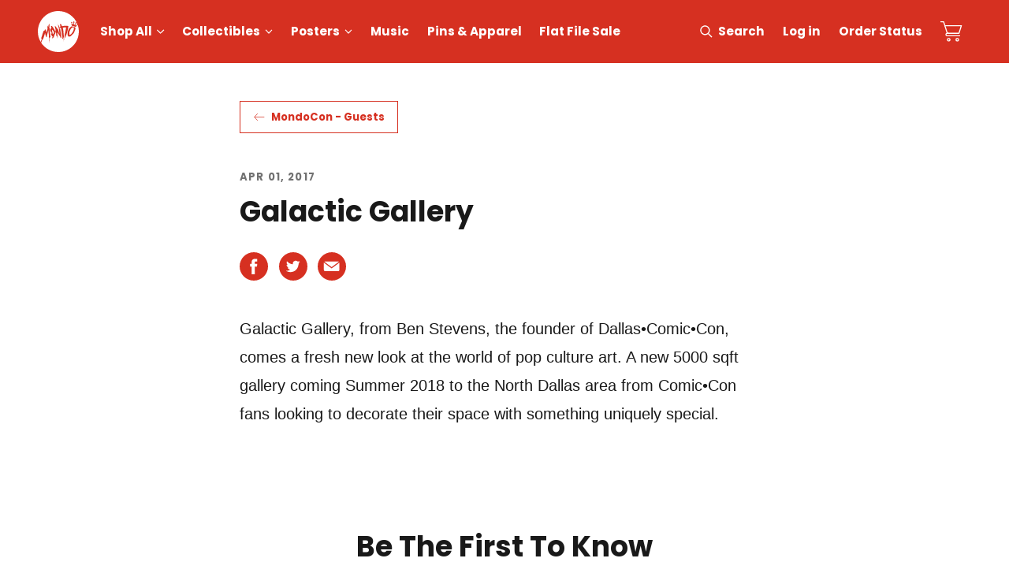

--- FILE ---
content_type: text/html; charset=utf-8
request_url: https://mondoshop.com/products/godzilla-vs-king-ghidorah-poster?view=ss_json
body_size: 1323
content:
{"godzilla-vs-king-ghidorah-poster": {
		"product" :{"id":7990948757597,"title":"Godzilla vs. King Ghidorah Poster","handle":"godzilla-vs-king-ghidorah-poster","description":"\u003cdiv\u003e8-color screenprint on French Construction Pure White paper.\u003c\/div\u003e\n\u003cdiv\u003e\n\u003cspan\u003eMondo presents a new limited edition, screenprinted art print by artist and designer Urban \u003c\/span\u003e\u003cspan\u003eA\u003c\/span\u003e\u003cspan\u003eztec for the \u003c\/span\u003e\u003cspan\u003eT\u003c\/span\u003e\u003cspan\u003eoho\u003c\/span\u003e\u003cspan\u003e \u003c\/span\u003e\u003cspan\u003ekaiju\u003c\/span\u003e\u003cspan\u003e \u003c\/span\u003e\u003cspan\u003eclassic\u003c\/span\u003e\u003cspan\u003e \u003c\/span\u003e\u003cspan\u003eG\u003c\/span\u003e\u003cspan\u003eO\u003c\/span\u003e\u003cspan\u003eDZILL\u003c\/span\u003e\u003cspan\u003eA\u003c\/span\u003e\u003cspan\u003e VS. KI\u003c\/span\u003e\u003cspan\u003eN\u003c\/span\u003e\u003cspan\u003eG GHIDO\u003c\/span\u003e\u003cspan\u003eR\u003c\/span\u003e\u003cspan\u003eAH (1991).\u003c\/span\u003e\n\u003c\/div\u003e","published_at":"2025-11-10T10:34:14-06:00","created_at":"2025-10-21T16:15:20-05:00","vendor":"Urban Aztec","type":"Posters","tags":["Almost Gone Posters","ARCHIVE","artist_Urban Aztec","interest_Horror","NOTIFY","property_Godzilla","year_2025"],"price":9000,"price_min":9000,"price_max":9000,"available":true,"price_varies":false,"compare_at_price":5800,"compare_at_price_min":5800,"compare_at_price_max":5800,"compare_at_price_varies":false,"variants":[{"id":43724884607069,"title":"Default Title","option1":"Default Title","option2":null,"option3":null,"sku":"P2494","requires_shipping":true,"taxable":true,"featured_image":null,"available":true,"name":"Godzilla vs. King Ghidorah Poster","public_title":null,"options":["Default Title"],"price":9000,"weight":0,"compare_at_price":5800,"inventory_management":"shopify","barcode":"","requires_selling_plan":false,"selling_plan_allocations":[],"quantity_rule":{"min":1,"max":null,"increment":1}}],"images":["\/\/mondoshop.com\/cdn\/shop\/files\/DCON_Godzilla.vs.Ghidorah_PP_Large_54c7647b-7bfc-47d1-b649-f9d98a7dcea0.png?v=1761257594","\/\/mondoshop.com\/cdn\/shop\/files\/DCON_Godzilla.vs.Ghidorah_PP_Mockup.jpg?v=1763752535","\/\/mondoshop.com\/cdn\/shop\/files\/DCON_Godzilla.vs.Ghidorah_PP_Detail.A.jpg?v=1763752535","\/\/mondoshop.com\/cdn\/shop\/files\/DCON_Godzilla.vs.Ghidorah_PP_Detail.B.jpg?v=1761257594","\/\/mondoshop.com\/cdn\/shop\/files\/DCON_Godzilla.vs.Ghidorah_PP_Detail.C.jpg?v=1761257594"],"featured_image":"\/\/mondoshop.com\/cdn\/shop\/files\/DCON_Godzilla.vs.Ghidorah_PP_Large_54c7647b-7bfc-47d1-b649-f9d98a7dcea0.png?v=1761257594","options":["Title"],"media":[{"alt":null,"id":30282725720157,"position":1,"preview_image":{"aspect_ratio":1.0,"height":2000,"width":2000,"src":"\/\/mondoshop.com\/cdn\/shop\/files\/DCON_Godzilla.vs.Ghidorah_PP_Large_54c7647b-7bfc-47d1-b649-f9d98a7dcea0.png?v=1761257594"},"aspect_ratio":1.0,"height":2000,"media_type":"image","src":"\/\/mondoshop.com\/cdn\/shop\/files\/DCON_Godzilla.vs.Ghidorah_PP_Large_54c7647b-7bfc-47d1-b649-f9d98a7dcea0.png?v=1761257594","width":2000},{"alt":null,"id":30282725982301,"position":2,"preview_image":{"aspect_ratio":1.0,"height":2000,"width":2000,"src":"\/\/mondoshop.com\/cdn\/shop\/files\/DCON_Godzilla.vs.Ghidorah_PP_Mockup.jpg?v=1763752535"},"aspect_ratio":1.0,"height":2000,"media_type":"image","src":"\/\/mondoshop.com\/cdn\/shop\/files\/DCON_Godzilla.vs.Ghidorah_PP_Mockup.jpg?v=1763752535","width":2000},{"alt":null,"id":30282724737117,"position":3,"preview_image":{"aspect_ratio":1.0,"height":2000,"width":2000,"src":"\/\/mondoshop.com\/cdn\/shop\/files\/DCON_Godzilla.vs.Ghidorah_PP_Detail.A.jpg?v=1763752535"},"aspect_ratio":1.0,"height":2000,"media_type":"image","src":"\/\/mondoshop.com\/cdn\/shop\/files\/DCON_Godzilla.vs.Ghidorah_PP_Detail.A.jpg?v=1763752535","width":2000},{"alt":null,"id":30282724999261,"position":4,"preview_image":{"aspect_ratio":1.0,"height":2000,"width":2000,"src":"\/\/mondoshop.com\/cdn\/shop\/files\/DCON_Godzilla.vs.Ghidorah_PP_Detail.B.jpg?v=1761257594"},"aspect_ratio":1.0,"height":2000,"media_type":"image","src":"\/\/mondoshop.com\/cdn\/shop\/files\/DCON_Godzilla.vs.Ghidorah_PP_Detail.B.jpg?v=1761257594","width":2000},{"alt":null,"id":30282725392477,"position":5,"preview_image":{"aspect_ratio":1.0,"height":2000,"width":2000,"src":"\/\/mondoshop.com\/cdn\/shop\/files\/DCON_Godzilla.vs.Ghidorah_PP_Detail.C.jpg?v=1761257594"},"aspect_ratio":1.0,"height":2000,"media_type":"image","src":"\/\/mondoshop.com\/cdn\/shop\/files\/DCON_Godzilla.vs.Ghidorah_PP_Detail.C.jpg?v=1761257594","width":2000}],"requires_selling_plan":false,"selling_plan_groups":[],"content":"\u003cdiv\u003e8-color screenprint on French Construction Pure White paper.\u003c\/div\u003e\n\u003cdiv\u003e\n\u003cspan\u003eMondo presents a new limited edition, screenprinted art print by artist and designer Urban \u003c\/span\u003e\u003cspan\u003eA\u003c\/span\u003e\u003cspan\u003eztec for the \u003c\/span\u003e\u003cspan\u003eT\u003c\/span\u003e\u003cspan\u003eoho\u003c\/span\u003e\u003cspan\u003e \u003c\/span\u003e\u003cspan\u003ekaiju\u003c\/span\u003e\u003cspan\u003e \u003c\/span\u003e\u003cspan\u003eclassic\u003c\/span\u003e\u003cspan\u003e \u003c\/span\u003e\u003cspan\u003eG\u003c\/span\u003e\u003cspan\u003eO\u003c\/span\u003e\u003cspan\u003eDZILL\u003c\/span\u003e\u003cspan\u003eA\u003c\/span\u003e\u003cspan\u003e VS. KI\u003c\/span\u003e\u003cspan\u003eN\u003c\/span\u003e\u003cspan\u003eG GHIDO\u003c\/span\u003e\u003cspan\u003eR\u003c\/span\u003e\u003cspan\u003eAH (1991).\u003c\/span\u003e\n\u003c\/div\u003e"}}
}

--- FILE ---
content_type: text/html; charset=utf-8
request_url: https://mondoshop.com/products/godzilla-destroy-all-monsters-tiki-bowl-heat-ray?view=ss_json
body_size: 937
content:
{"godzilla-destroy-all-monsters-tiki-bowl-heat-ray": {
		"product" :{"id":7922330140765,"title":"Godzilla Destroy All Monsters Tiki Bowl - Heat Ray Variant","handle":"godzilla-destroy-all-monsters-tiki-bowl-heat-ray","description":"\u003cdiv\u003eOur first shareable tiki drink bowl (also known as a scorpion bowl) features a sculpted mural and Godzilla centerpiece inspired by Toho’s 1968 film DESTROY ALL MONSTERS.\u003c\/div\u003e\n\u003cdiv\u003eNow available in our new Heat Ray Variant!\u003c\/div\u003e\n\u003cdiv\u003e\u003c\/div\u003e","published_at":"2025-10-07T11:00:22-05:00","created_at":"2025-06-13T14:02:48-05:00","vendor":"Mondo","type":"Tiki Mugs","tags":["artist_Damon Brown","artist_Hector Arce","artist_Tufan Sezer","Holiday_2025","interest_Horror","NOTIFY","property_Godzilla"],"price":9000,"price_min":9000,"price_max":9000,"available":true,"price_varies":false,"compare_at_price":null,"compare_at_price_min":0,"compare_at_price_max":0,"compare_at_price_varies":false,"variants":[{"id":43463328432221,"title":"Default Title","option1":"Default Title","option2":null,"option3":null,"sku":"MTK-048B","requires_shipping":true,"taxable":true,"featured_image":null,"available":true,"name":"Godzilla Destroy All Monsters Tiki Bowl - Heat Ray Variant","public_title":null,"options":["Default Title"],"price":9000,"weight":1814,"compare_at_price":null,"inventory_management":"shopify","barcode":"810140247230","requires_selling_plan":false,"selling_plan_allocations":[],"quantity_rule":{"min":1,"max":null,"increment":1}}],"images":["\/\/mondoshop.com\/cdn\/shop\/files\/Godzilla.Tiki.Bowl_Heat.Ray_PP001_2.jpg?v=1763677841","\/\/mondoshop.com\/cdn\/shop\/files\/Godzilla.Tiki.Bowl_Heat.Ray_PP003_1.gif?v=1763677841","\/\/mondoshop.com\/cdn\/shop\/files\/Godzilla.Tiki.Bowl_Heat.Ray_PP004.jpg?v=1763677841","\/\/mondoshop.com\/cdn\/shop\/files\/Godzilla.Tiki.Bowl_Heat.Ray_PP005.jpg?v=1763677841","\/\/mondoshop.com\/cdn\/shop\/files\/Godzilla.Tiki.Bowl_Heat.Ray_PP006.jpg?v=1763677841","\/\/mondoshop.com\/cdn\/shop\/files\/Godzilla.Tiki.Bowl_Heat.Ray_PP007.jpg?v=1763677841","\/\/mondoshop.com\/cdn\/shop\/files\/Godzilla.Tiki.Bowl_Heat.Ray_PP008.jpg?v=1763677841","\/\/mondoshop.com\/cdn\/shop\/files\/Godzilla.Tiki.Bowl_Heat.Ray_PP010.jpg?v=1763677841","\/\/mondoshop.com\/cdn\/shop\/files\/Godzilla.Tiki.Bowl_Heat.Ray_PP012.jpg?v=1763677841","\/\/mondoshop.com\/cdn\/shop\/files\/Godzilla.Tiki.Bowl_Heat.Ray_PP013.jpg?v=1763677841","\/\/mondoshop.com\/cdn\/shop\/files\/Godzilla.Tiki.Bowl_Heat.Ray_PP014.jpg?v=1763677841","\/\/mondoshop.com\/cdn\/shop\/files\/Godzilla.Tiki.Bowl_Heat.Ray_PP015.jpg?v=1763677841","\/\/mondoshop.com\/cdn\/shop\/files\/Godzilla.Tiki.Bowl_Heat.Ray_PP016.jpg?v=1763677841","\/\/mondoshop.com\/cdn\/shop\/files\/Godzilla.Tiki.Bowl_Heat.Ray_PP017.jpg?v=1763677841","\/\/mondoshop.com\/cdn\/shop\/files\/Godzilla.Tiki.Bowl_Heat.Ray_PP018.jpg?v=1763677841","\/\/mondoshop.com\/cdn\/shop\/files\/Godzilla.Tiki.Bowl_Heat.Ray_PP019.jpg?v=1763677841","\/\/mondoshop.com\/cdn\/shop\/files\/Godzilla.Tiki.Bowl_Heat.Ray_PP020.jpg?v=1763677841","\/\/mondoshop.com\/cdn\/shop\/files\/Godzilla.Tiki.Bowl_Heat.Ray_PP021.jpg?v=1763677841","\/\/mondoshop.com\/cdn\/shop\/files\/Godzilla.Tiki.Bowl_Heat.Ray_PP022.jpg?v=1763677841","\/\/mondoshop.com\/cdn\/shop\/files\/Godzilla.Tiki.Bowl_Heat.Ray_PP023.jpg?v=1763677841","\/\/mondoshop.com\/cdn\/shop\/files\/Godzilla.Tiki.Bowl_Heat.Ray_PP024.jpg?v=1763677841","\/\/mondoshop.com\/cdn\/shop\/files\/Godzilla.Tiki.Bowl_Heat.Ray_PP025.jpg?v=1763677841","\/\/mondoshop.com\/cdn\/shop\/files\/Godzilla.Tiki.Bowl_Heat.Ray_PP026.jpg?v=1763677841","\/\/mondoshop.com\/cdn\/shop\/files\/Godzilla.Tiki.Bowl_Heat.Ray_PP027.jpg?v=1763677841","\/\/mondoshop.com\/cdn\/shop\/files\/Godzilla.Tiki.Bowl_Heat.Ray_PP028.jpg?v=1763677841","\/\/mondoshop.com\/cdn\/shop\/files\/Godzilla.Tiki.Bowl_Heat.Ray_PP029.jpg?v=1763677841","\/\/mondoshop.com\/cdn\/shop\/files\/Godzilla.Tiki.Bowl_Heat.Ray_PP030.jpg?v=1763677841","\/\/mondoshop.com\/cdn\/shop\/files\/Godzilla.Tiki.Bowl_Heat.Ray_PP031.jpg?v=1763677841","\/\/mondoshop.com\/cdn\/shop\/files\/Godzilla.Tiki.Bowl_Heat.Ray_PP032.jpg?v=1763677841","\/\/mondoshop.com\/cdn\/shop\/files\/Godzilla.Tiki.Bowl_Heat.Ray_PP033.jpg?v=1763677841","\/\/mondoshop.com\/cdn\/shop\/files\/Godzilla.Tiki.Bowl_Heat.Ray_PP034_1.jpg?v=1763677782","\/\/mondoshop.com\/cdn\/shop\/files\/Godzilla.Tiki.Bowl_Heat.Ray_PP035_1.jpg?v=1763677787","\/\/mondoshop.com\/cdn\/shop\/files\/Godzilla.Tiki.Bowl_Heat.Ray_PP036_1.jpg?v=1763677792","\/\/mondoshop.com\/cdn\/shop\/files\/Godzilla.Tiki.Bowl_Heat.Ray_PP037_1.jpg?v=1763677797","\/\/mondoshop.com\/cdn\/shop\/files\/Godzilla.Tiki.Bowl_Heat.Ray_PP038_1.jpg?v=1763677801","\/\/mondoshop.com\/cdn\/shop\/files\/Godzilla.Tiki.Bowl_Heat.Ray_PP039_1.jpg?v=1763677808","\/\/mondoshop.com\/cdn\/shop\/files\/Godzilla.Tiki.Bowl_Heat.Ray_PP040_1.jpg?v=1763677816","\/\/mondoshop.com\/cdn\/shop\/files\/Godzilla.Tiki.Bowl_Heat.Ray_PP041_1.jpg?v=1763677821","\/\/mondoshop.com\/cdn\/shop\/files\/Godzilla.Tiki.Bowl_Heat.Ray_PP042_1.jpg?v=1763677826","\/\/mondoshop.com\/cdn\/shop\/files\/Godzilla.Tiki.Bowl_Heat.Ray_PP043_1.jpg?v=1763677831","\/\/mondoshop.com\/cdn\/shop\/files\/Godzilla.Tiki.Bowl_Heat.Ray_PP044_1.jpg?v=1763677837"],"featured_image":"\/\/mondoshop.com\/cdn\/shop\/files\/Godzilla.Tiki.Bowl_Heat.Ray_PP001_2.jpg?v=1763677841","options":["Title"],"media":[{"alt":null,"id":30418746769501,"position":1,"preview_image":{"aspect_ratio":1.0,"height":1200,"width":1200,"src":"\/\/mondoshop.com\/cdn\/shop\/files\/Godzilla.Tiki.Bowl_Heat.Ray_PP001_2.jpg?v=1763677841"},"aspect_ratio":1.0,"height":1200,"media_type":"image","src":"\/\/mondoshop.com\/cdn\/shop\/files\/Godzilla.Tiki.Bowl_Heat.Ray_PP001_2.jpg?v=1763677841","width":1200},{"alt":null,"id":30418747457629,"position":2,"preview_image":{"aspect_ratio":1.0,"height":1200,"width":1200,"src":"\/\/mondoshop.com\/cdn\/shop\/files\/Godzilla.Tiki.Bowl_Heat.Ray_PP003_1.gif?v=1763677841"},"aspect_ratio":1.0,"height":1200,"media_type":"image","src":"\/\/mondoshop.com\/cdn\/shop\/files\/Godzilla.Tiki.Bowl_Heat.Ray_PP003_1.gif?v=1763677841","width":1200},{"alt":null,"id":30181778587741,"position":3,"preview_image":{"aspect_ratio":1.0,"height":1200,"width":1200,"src":"\/\/mondoshop.com\/cdn\/shop\/files\/Godzilla.Tiki.Bowl_Heat.Ray_PP004.jpg?v=1763677841"},"aspect_ratio":1.0,"height":1200,"media_type":"image","src":"\/\/mondoshop.com\/cdn\/shop\/files\/Godzilla.Tiki.Bowl_Heat.Ray_PP004.jpg?v=1763677841","width":1200},{"alt":null,"id":30181778620509,"position":4,"preview_image":{"aspect_ratio":1.0,"height":1200,"width":1200,"src":"\/\/mondoshop.com\/cdn\/shop\/files\/Godzilla.Tiki.Bowl_Heat.Ray_PP005.jpg?v=1763677841"},"aspect_ratio":1.0,"height":1200,"media_type":"image","src":"\/\/mondoshop.com\/cdn\/shop\/files\/Godzilla.Tiki.Bowl_Heat.Ray_PP005.jpg?v=1763677841","width":1200},{"alt":null,"id":30181778784349,"position":5,"preview_image":{"aspect_ratio":1.0,"height":1200,"width":1200,"src":"\/\/mondoshop.com\/cdn\/shop\/files\/Godzilla.Tiki.Bowl_Heat.Ray_PP006.jpg?v=1763677841"},"aspect_ratio":1.0,"height":1200,"media_type":"image","src":"\/\/mondoshop.com\/cdn\/shop\/files\/Godzilla.Tiki.Bowl_Heat.Ray_PP006.jpg?v=1763677841","width":1200},{"alt":null,"id":30181779210333,"position":6,"preview_image":{"aspect_ratio":1.0,"height":1200,"width":1200,"src":"\/\/mondoshop.com\/cdn\/shop\/files\/Godzilla.Tiki.Bowl_Heat.Ray_PP007.jpg?v=1763677841"},"aspect_ratio":1.0,"height":1200,"media_type":"image","src":"\/\/mondoshop.com\/cdn\/shop\/files\/Godzilla.Tiki.Bowl_Heat.Ray_PP007.jpg?v=1763677841","width":1200},{"alt":null,"id":30181779505245,"position":7,"preview_image":{"aspect_ratio":1.0,"height":1200,"width":1200,"src":"\/\/mondoshop.com\/cdn\/shop\/files\/Godzilla.Tiki.Bowl_Heat.Ray_PP008.jpg?v=1763677841"},"aspect_ratio":1.0,"height":1200,"media_type":"image","src":"\/\/mondoshop.com\/cdn\/shop\/files\/Godzilla.Tiki.Bowl_Heat.Ray_PP008.jpg?v=1763677841","width":1200},{"alt":null,"id":30181786550365,"position":8,"preview_image":{"aspect_ratio":1.0,"height":1200,"width":1200,"src":"\/\/mondoshop.com\/cdn\/shop\/files\/Godzilla.Tiki.Bowl_Heat.Ray_PP010.jpg?v=1763677841"},"aspect_ratio":1.0,"height":1200,"media_type":"image","src":"\/\/mondoshop.com\/cdn\/shop\/files\/Godzilla.Tiki.Bowl_Heat.Ray_PP010.jpg?v=1763677841","width":1200},{"alt":null,"id":30181786779741,"position":9,"preview_image":{"aspect_ratio":1.0,"height":1200,"width":1200,"src":"\/\/mondoshop.com\/cdn\/shop\/files\/Godzilla.Tiki.Bowl_Heat.Ray_PP012.jpg?v=1763677841"},"aspect_ratio":1.0,"height":1200,"media_type":"image","src":"\/\/mondoshop.com\/cdn\/shop\/files\/Godzilla.Tiki.Bowl_Heat.Ray_PP012.jpg?v=1763677841","width":1200},{"alt":null,"id":30181786812509,"position":10,"preview_image":{"aspect_ratio":1.0,"height":1200,"width":1200,"src":"\/\/mondoshop.com\/cdn\/shop\/files\/Godzilla.Tiki.Bowl_Heat.Ray_PP013.jpg?v=1763677841"},"aspect_ratio":1.0,"height":1200,"media_type":"image","src":"\/\/mondoshop.com\/cdn\/shop\/files\/Godzilla.Tiki.Bowl_Heat.Ray_PP013.jpg?v=1763677841","width":1200},{"alt":null,"id":30181786845277,"position":11,"preview_image":{"aspect_ratio":1.0,"height":1200,"width":1200,"src":"\/\/mondoshop.com\/cdn\/shop\/files\/Godzilla.Tiki.Bowl_Heat.Ray_PP014.jpg?v=1763677841"},"aspect_ratio":1.0,"height":1200,"media_type":"image","src":"\/\/mondoshop.com\/cdn\/shop\/files\/Godzilla.Tiki.Bowl_Heat.Ray_PP014.jpg?v=1763677841","width":1200},{"alt":null,"id":30181787041885,"position":12,"preview_image":{"aspect_ratio":1.0,"height":1200,"width":1200,"src":"\/\/mondoshop.com\/cdn\/shop\/files\/Godzilla.Tiki.Bowl_Heat.Ray_PP015.jpg?v=1763677841"},"aspect_ratio":1.0,"height":1200,"media_type":"image","src":"\/\/mondoshop.com\/cdn\/shop\/files\/Godzilla.Tiki.Bowl_Heat.Ray_PP015.jpg?v=1763677841","width":1200},{"alt":null,"id":30181787467869,"position":13,"preview_image":{"aspect_ratio":1.0,"height":1200,"width":1200,"src":"\/\/mondoshop.com\/cdn\/shop\/files\/Godzilla.Tiki.Bowl_Heat.Ray_PP016.jpg?v=1763677841"},"aspect_ratio":1.0,"height":1200,"media_type":"image","src":"\/\/mondoshop.com\/cdn\/shop\/files\/Godzilla.Tiki.Bowl_Heat.Ray_PP016.jpg?v=1763677841","width":1200},{"alt":null,"id":30181787500637,"position":14,"preview_image":{"aspect_ratio":1.0,"height":1200,"width":1200,"src":"\/\/mondoshop.com\/cdn\/shop\/files\/Godzilla.Tiki.Bowl_Heat.Ray_PP017.jpg?v=1763677841"},"aspect_ratio":1.0,"height":1200,"media_type":"image","src":"\/\/mondoshop.com\/cdn\/shop\/files\/Godzilla.Tiki.Bowl_Heat.Ray_PP017.jpg?v=1763677841","width":1200},{"alt":null,"id":30181787533405,"position":15,"preview_image":{"aspect_ratio":1.0,"height":1200,"width":1200,"src":"\/\/mondoshop.com\/cdn\/shop\/files\/Godzilla.Tiki.Bowl_Heat.Ray_PP018.jpg?v=1763677841"},"aspect_ratio":1.0,"height":1200,"media_type":"image","src":"\/\/mondoshop.com\/cdn\/shop\/files\/Godzilla.Tiki.Bowl_Heat.Ray_PP018.jpg?v=1763677841","width":1200},{"alt":null,"id":30181787598941,"position":16,"preview_image":{"aspect_ratio":1.0,"height":1200,"width":1200,"src":"\/\/mondoshop.com\/cdn\/shop\/files\/Godzilla.Tiki.Bowl_Heat.Ray_PP019.jpg?v=1763677841"},"aspect_ratio":1.0,"height":1200,"media_type":"image","src":"\/\/mondoshop.com\/cdn\/shop\/files\/Godzilla.Tiki.Bowl_Heat.Ray_PP019.jpg?v=1763677841","width":1200},{"alt":null,"id":30181787631709,"position":17,"preview_image":{"aspect_ratio":1.0,"height":1200,"width":1200,"src":"\/\/mondoshop.com\/cdn\/shop\/files\/Godzilla.Tiki.Bowl_Heat.Ray_PP020.jpg?v=1763677841"},"aspect_ratio":1.0,"height":1200,"media_type":"image","src":"\/\/mondoshop.com\/cdn\/shop\/files\/Godzilla.Tiki.Bowl_Heat.Ray_PP020.jpg?v=1763677841","width":1200},{"alt":null,"id":30181787664477,"position":18,"preview_image":{"aspect_ratio":1.0,"height":1200,"width":1200,"src":"\/\/mondoshop.com\/cdn\/shop\/files\/Godzilla.Tiki.Bowl_Heat.Ray_PP021.jpg?v=1763677841"},"aspect_ratio":1.0,"height":1200,"media_type":"image","src":"\/\/mondoshop.com\/cdn\/shop\/files\/Godzilla.Tiki.Bowl_Heat.Ray_PP021.jpg?v=1763677841","width":1200},{"alt":null,"id":30181787697245,"position":19,"preview_image":{"aspect_ratio":1.0,"height":1200,"width":1200,"src":"\/\/mondoshop.com\/cdn\/shop\/files\/Godzilla.Tiki.Bowl_Heat.Ray_PP022.jpg?v=1763677841"},"aspect_ratio":1.0,"height":1200,"media_type":"image","src":"\/\/mondoshop.com\/cdn\/shop\/files\/Godzilla.Tiki.Bowl_Heat.Ray_PP022.jpg?v=1763677841","width":1200},{"alt":null,"id":30181787730013,"position":20,"preview_image":{"aspect_ratio":1.0,"height":1200,"width":1200,"src":"\/\/mondoshop.com\/cdn\/shop\/files\/Godzilla.Tiki.Bowl_Heat.Ray_PP023.jpg?v=1763677841"},"aspect_ratio":1.0,"height":1200,"media_type":"image","src":"\/\/mondoshop.com\/cdn\/shop\/files\/Godzilla.Tiki.Bowl_Heat.Ray_PP023.jpg?v=1763677841","width":1200},{"alt":null,"id":30181787762781,"position":21,"preview_image":{"aspect_ratio":1.0,"height":1200,"width":1200,"src":"\/\/mondoshop.com\/cdn\/shop\/files\/Godzilla.Tiki.Bowl_Heat.Ray_PP024.jpg?v=1763677841"},"aspect_ratio":1.0,"height":1200,"media_type":"image","src":"\/\/mondoshop.com\/cdn\/shop\/files\/Godzilla.Tiki.Bowl_Heat.Ray_PP024.jpg?v=1763677841","width":1200},{"alt":null,"id":30181787828317,"position":22,"preview_image":{"aspect_ratio":1.0,"height":1200,"width":1200,"src":"\/\/mondoshop.com\/cdn\/shop\/files\/Godzilla.Tiki.Bowl_Heat.Ray_PP025.jpg?v=1763677841"},"aspect_ratio":1.0,"height":1200,"media_type":"image","src":"\/\/mondoshop.com\/cdn\/shop\/files\/Godzilla.Tiki.Bowl_Heat.Ray_PP025.jpg?v=1763677841","width":1200},{"alt":null,"id":30181787861085,"position":23,"preview_image":{"aspect_ratio":1.0,"height":1200,"width":1200,"src":"\/\/mondoshop.com\/cdn\/shop\/files\/Godzilla.Tiki.Bowl_Heat.Ray_PP026.jpg?v=1763677841"},"aspect_ratio":1.0,"height":1200,"media_type":"image","src":"\/\/mondoshop.com\/cdn\/shop\/files\/Godzilla.Tiki.Bowl_Heat.Ray_PP026.jpg?v=1763677841","width":1200},{"alt":null,"id":30181787893853,"position":24,"preview_image":{"aspect_ratio":1.0,"height":1200,"width":1200,"src":"\/\/mondoshop.com\/cdn\/shop\/files\/Godzilla.Tiki.Bowl_Heat.Ray_PP027.jpg?v=1763677841"},"aspect_ratio":1.0,"height":1200,"media_type":"image","src":"\/\/mondoshop.com\/cdn\/shop\/files\/Godzilla.Tiki.Bowl_Heat.Ray_PP027.jpg?v=1763677841","width":1200},{"alt":null,"id":30181787926621,"position":25,"preview_image":{"aspect_ratio":1.0,"height":1200,"width":1200,"src":"\/\/mondoshop.com\/cdn\/shop\/files\/Godzilla.Tiki.Bowl_Heat.Ray_PP028.jpg?v=1763677841"},"aspect_ratio":1.0,"height":1200,"media_type":"image","src":"\/\/mondoshop.com\/cdn\/shop\/files\/Godzilla.Tiki.Bowl_Heat.Ray_PP028.jpg?v=1763677841","width":1200},{"alt":null,"id":30181787959389,"position":26,"preview_image":{"aspect_ratio":1.0,"height":1200,"width":1200,"src":"\/\/mondoshop.com\/cdn\/shop\/files\/Godzilla.Tiki.Bowl_Heat.Ray_PP029.jpg?v=1763677841"},"aspect_ratio":1.0,"height":1200,"media_type":"image","src":"\/\/mondoshop.com\/cdn\/shop\/files\/Godzilla.Tiki.Bowl_Heat.Ray_PP029.jpg?v=1763677841","width":1200},{"alt":null,"id":30181787992157,"position":27,"preview_image":{"aspect_ratio":1.0,"height":1200,"width":1200,"src":"\/\/mondoshop.com\/cdn\/shop\/files\/Godzilla.Tiki.Bowl_Heat.Ray_PP030.jpg?v=1763677841"},"aspect_ratio":1.0,"height":1200,"media_type":"image","src":"\/\/mondoshop.com\/cdn\/shop\/files\/Godzilla.Tiki.Bowl_Heat.Ray_PP030.jpg?v=1763677841","width":1200},{"alt":null,"id":30181788155997,"position":28,"preview_image":{"aspect_ratio":1.0,"height":1200,"width":1200,"src":"\/\/mondoshop.com\/cdn\/shop\/files\/Godzilla.Tiki.Bowl_Heat.Ray_PP031.jpg?v=1763677841"},"aspect_ratio":1.0,"height":1200,"media_type":"image","src":"\/\/mondoshop.com\/cdn\/shop\/files\/Godzilla.Tiki.Bowl_Heat.Ray_PP031.jpg?v=1763677841","width":1200},{"alt":null,"id":30181788221533,"position":29,"preview_image":{"aspect_ratio":1.0,"height":1200,"width":1200,"src":"\/\/mondoshop.com\/cdn\/shop\/files\/Godzilla.Tiki.Bowl_Heat.Ray_PP032.jpg?v=1763677841"},"aspect_ratio":1.0,"height":1200,"media_type":"image","src":"\/\/mondoshop.com\/cdn\/shop\/files\/Godzilla.Tiki.Bowl_Heat.Ray_PP032.jpg?v=1763677841","width":1200},{"alt":null,"id":30181788254301,"position":30,"preview_image":{"aspect_ratio":1.0,"height":1200,"width":1200,"src":"\/\/mondoshop.com\/cdn\/shop\/files\/Godzilla.Tiki.Bowl_Heat.Ray_PP033.jpg?v=1763677841"},"aspect_ratio":1.0,"height":1200,"media_type":"image","src":"\/\/mondoshop.com\/cdn\/shop\/files\/Godzilla.Tiki.Bowl_Heat.Ray_PP033.jpg?v=1763677841","width":1200},{"alt":null,"id":30418747555933,"position":31,"preview_image":{"aspect_ratio":1.0,"height":1200,"width":1200,"src":"\/\/mondoshop.com\/cdn\/shop\/files\/Godzilla.Tiki.Bowl_Heat.Ray_PP034_1.jpg?v=1763677782"},"aspect_ratio":1.0,"height":1200,"media_type":"image","src":"\/\/mondoshop.com\/cdn\/shop\/files\/Godzilla.Tiki.Bowl_Heat.Ray_PP034_1.jpg?v=1763677782","width":1200},{"alt":null,"id":30418747621469,"position":32,"preview_image":{"aspect_ratio":1.0,"height":1200,"width":1200,"src":"\/\/mondoshop.com\/cdn\/shop\/files\/Godzilla.Tiki.Bowl_Heat.Ray_PP035_1.jpg?v=1763677787"},"aspect_ratio":1.0,"height":1200,"media_type":"image","src":"\/\/mondoshop.com\/cdn\/shop\/files\/Godzilla.Tiki.Bowl_Heat.Ray_PP035_1.jpg?v=1763677787","width":1200},{"alt":null,"id":30418747654237,"position":33,"preview_image":{"aspect_ratio":1.0,"height":1200,"width":1200,"src":"\/\/mondoshop.com\/cdn\/shop\/files\/Godzilla.Tiki.Bowl_Heat.Ray_PP036_1.jpg?v=1763677792"},"aspect_ratio":1.0,"height":1200,"media_type":"image","src":"\/\/mondoshop.com\/cdn\/shop\/files\/Godzilla.Tiki.Bowl_Heat.Ray_PP036_1.jpg?v=1763677792","width":1200},{"alt":null,"id":30418747719773,"position":34,"preview_image":{"aspect_ratio":1.0,"height":1200,"width":1200,"src":"\/\/mondoshop.com\/cdn\/shop\/files\/Godzilla.Tiki.Bowl_Heat.Ray_PP037_1.jpg?v=1763677797"},"aspect_ratio":1.0,"height":1200,"media_type":"image","src":"\/\/mondoshop.com\/cdn\/shop\/files\/Godzilla.Tiki.Bowl_Heat.Ray_PP037_1.jpg?v=1763677797","width":1200},{"alt":null,"id":30418747850845,"position":35,"preview_image":{"aspect_ratio":1.0,"height":1200,"width":1200,"src":"\/\/mondoshop.com\/cdn\/shop\/files\/Godzilla.Tiki.Bowl_Heat.Ray_PP038_1.jpg?v=1763677801"},"aspect_ratio":1.0,"height":1200,"media_type":"image","src":"\/\/mondoshop.com\/cdn\/shop\/files\/Godzilla.Tiki.Bowl_Heat.Ray_PP038_1.jpg?v=1763677801","width":1200},{"alt":null,"id":30418747981917,"position":36,"preview_image":{"aspect_ratio":1.0,"height":1200,"width":1200,"src":"\/\/mondoshop.com\/cdn\/shop\/files\/Godzilla.Tiki.Bowl_Heat.Ray_PP039_1.jpg?v=1763677808"},"aspect_ratio":1.0,"height":1200,"media_type":"image","src":"\/\/mondoshop.com\/cdn\/shop\/files\/Godzilla.Tiki.Bowl_Heat.Ray_PP039_1.jpg?v=1763677808","width":1200},{"alt":null,"id":30418748080221,"position":37,"preview_image":{"aspect_ratio":1.0,"height":1200,"width":1200,"src":"\/\/mondoshop.com\/cdn\/shop\/files\/Godzilla.Tiki.Bowl_Heat.Ray_PP040_1.jpg?v=1763677816"},"aspect_ratio":1.0,"height":1200,"media_type":"image","src":"\/\/mondoshop.com\/cdn\/shop\/files\/Godzilla.Tiki.Bowl_Heat.Ray_PP040_1.jpg?v=1763677816","width":1200},{"alt":null,"id":30418748211293,"position":38,"preview_image":{"aspect_ratio":1.0,"height":1200,"width":1200,"src":"\/\/mondoshop.com\/cdn\/shop\/files\/Godzilla.Tiki.Bowl_Heat.Ray_PP041_1.jpg?v=1763677821"},"aspect_ratio":1.0,"height":1200,"media_type":"image","src":"\/\/mondoshop.com\/cdn\/shop\/files\/Godzilla.Tiki.Bowl_Heat.Ray_PP041_1.jpg?v=1763677821","width":1200},{"alt":null,"id":30418748276829,"position":39,"preview_image":{"aspect_ratio":1.0,"height":1200,"width":1200,"src":"\/\/mondoshop.com\/cdn\/shop\/files\/Godzilla.Tiki.Bowl_Heat.Ray_PP042_1.jpg?v=1763677826"},"aspect_ratio":1.0,"height":1200,"media_type":"image","src":"\/\/mondoshop.com\/cdn\/shop\/files\/Godzilla.Tiki.Bowl_Heat.Ray_PP042_1.jpg?v=1763677826","width":1200},{"alt":null,"id":30418748309597,"position":40,"preview_image":{"aspect_ratio":1.0,"height":1200,"width":1200,"src":"\/\/mondoshop.com\/cdn\/shop\/files\/Godzilla.Tiki.Bowl_Heat.Ray_PP043_1.jpg?v=1763677831"},"aspect_ratio":1.0,"height":1200,"media_type":"image","src":"\/\/mondoshop.com\/cdn\/shop\/files\/Godzilla.Tiki.Bowl_Heat.Ray_PP043_1.jpg?v=1763677831","width":1200},{"alt":null,"id":30418748407901,"position":41,"preview_image":{"aspect_ratio":1.0,"height":1200,"width":1200,"src":"\/\/mondoshop.com\/cdn\/shop\/files\/Godzilla.Tiki.Bowl_Heat.Ray_PP044_1.jpg?v=1763677837"},"aspect_ratio":1.0,"height":1200,"media_type":"image","src":"\/\/mondoshop.com\/cdn\/shop\/files\/Godzilla.Tiki.Bowl_Heat.Ray_PP044_1.jpg?v=1763677837","width":1200}],"requires_selling_plan":false,"selling_plan_groups":[],"content":"\u003cdiv\u003eOur first shareable tiki drink bowl (also known as a scorpion bowl) features a sculpted mural and Godzilla centerpiece inspired by Toho’s 1968 film DESTROY ALL MONSTERS.\u003c\/div\u003e\n\u003cdiv\u003eNow available in our new Heat Ray Variant!\u003c\/div\u003e\n\u003cdiv\u003e\u003c\/div\u003e"}}
}

--- FILE ---
content_type: text/html; charset=utf-8
request_url: https://mondoshop.com/products/castlevania-piano-collections-2xlp?view=ss_json
body_size: 1370
content:
{"castlevania-piano-collections-2xlp": {
		"product" :{"id":8030941315165,"title":"Castlevania: Piano Collections 2XLP","handle":"castlevania-piano-collections-2xlp","description":"\u003cdiv\u003eMana Wave Media is proud to present, in association with KONAMI - Castlevania: Piano Collections\u003c\/div\u003e\n\u003cdiv\u003eAn album of all new piano arrangements of music spanning the Castlevania series. Presented across 2 LPs, beautifully housed in a linen matte laminate, 24pt gatefold with debossing and original artwork by Betty Jiang.\u003c\/div\u003e\n\u003cdiv\u003eArrangements and performance by Benyamin Nuss \u0026amp; Ramon van Engelenhoven. Recorded live at River Studios in Cologne, Germany.\u003c\/div\u003e","published_at":"2025-12-16T09:54:12-06:00","created_at":"2025-12-09T15:02:57-06:00","vendor":"Benyamin Nuss \u0026 Ramon van Engelenhoven","type":"Vinyl","tags":["artist_Betty Jiang","composer_Benyamin Nuss \u0026 Ramon van Engelenhoven","Distributed","interest_Video Games","label_Mana Wave Media","property_Castlevania","year_2025"],"price":5500,"price_min":5500,"price_max":5500,"available":true,"price_varies":false,"compare_at_price":null,"compare_at_price_min":0,"compare_at_price_max":0,"compare_at_price_varies":false,"variants":[{"id":43884297977949,"title":"Mondo Exclusive Splatter","option1":"Mondo Exclusive Splatter","option2":null,"option3":null,"sku":"MANA-002","requires_shipping":true,"taxable":true,"featured_image":{"id":40671601360989,"product_id":8030941315165,"position":5,"created_at":"2025-12-09T15:46:44-06:00","updated_at":"2025-12-09T15:46:46-06:00","alt":null,"width":2000,"height":2000,"src":"\/\/mondoshop.com\/cdn\/shop\/files\/CASTLEVANIA_PIANOS_005_c879f27a-50d5-4c77-86f8-89153d77c8f7.png?v=1765316806","variant_ids":[43884297977949]},"available":true,"name":"Castlevania: Piano Collections 2XLP - Mondo Exclusive Splatter","public_title":"Mondo Exclusive Splatter","options":["Mondo Exclusive Splatter"],"price":5500,"weight":544,"compare_at_price":null,"inventory_management":"shopify","barcode":"","featured_media":{"alt":null,"id":30531878191197,"position":5,"preview_image":{"aspect_ratio":1.0,"height":2000,"width":2000,"src":"\/\/mondoshop.com\/cdn\/shop\/files\/CASTLEVANIA_PIANOS_005_c879f27a-50d5-4c77-86f8-89153d77c8f7.png?v=1765316806"}},"requires_selling_plan":false,"selling_plan_allocations":[],"quantity_rule":{"min":1,"max":null,"increment":1}}],"images":["\/\/mondoshop.com\/cdn\/shop\/files\/CASTLEVANIA_PIANOS_001_28ec33ae-2394-4a75-a26d-20c3f0207d82.png?v=1765316786","\/\/mondoshop.com\/cdn\/shop\/files\/CASTLEVANIA_PIANOS_002_fe2ba775-4ac2-4385-9ce3-d0b85c7f1f6a.png?v=1765316792","\/\/mondoshop.com\/cdn\/shop\/files\/CASTLEVANIA_PIANOS_003_b94ef7b9-7aba-4878-b82f-3f4017b8c402.png?v=1765316797","\/\/mondoshop.com\/cdn\/shop\/files\/CASTLEVANIA_PIANOS_004_628df018-9ae1-45c6-9d1e-61d5c46b90b9.png?v=1765316801","\/\/mondoshop.com\/cdn\/shop\/files\/CASTLEVANIA_PIANOS_005_c879f27a-50d5-4c77-86f8-89153d77c8f7.png?v=1765316806"],"featured_image":"\/\/mondoshop.com\/cdn\/shop\/files\/CASTLEVANIA_PIANOS_001_28ec33ae-2394-4a75-a26d-20c3f0207d82.png?v=1765316786","options":["Color"],"media":[{"alt":null,"id":30531876388957,"position":1,"preview_image":{"aspect_ratio":1.0,"height":2000,"width":2000,"src":"\/\/mondoshop.com\/cdn\/shop\/files\/CASTLEVANIA_PIANOS_001_28ec33ae-2394-4a75-a26d-20c3f0207d82.png?v=1765316786"},"aspect_ratio":1.0,"height":2000,"media_type":"image","src":"\/\/mondoshop.com\/cdn\/shop\/files\/CASTLEVANIA_PIANOS_001_28ec33ae-2394-4a75-a26d-20c3f0207d82.png?v=1765316786","width":2000},{"alt":null,"id":30531876847709,"position":2,"preview_image":{"aspect_ratio":1.0,"height":2000,"width":2000,"src":"\/\/mondoshop.com\/cdn\/shop\/files\/CASTLEVANIA_PIANOS_002_fe2ba775-4ac2-4385-9ce3-d0b85c7f1f6a.png?v=1765316792"},"aspect_ratio":1.0,"height":2000,"media_type":"image","src":"\/\/mondoshop.com\/cdn\/shop\/files\/CASTLEVANIA_PIANOS_002_fe2ba775-4ac2-4385-9ce3-d0b85c7f1f6a.png?v=1765316792","width":2000},{"alt":null,"id":30531877371997,"position":3,"preview_image":{"aspect_ratio":1.0,"height":2000,"width":2000,"src":"\/\/mondoshop.com\/cdn\/shop\/files\/CASTLEVANIA_PIANOS_003_b94ef7b9-7aba-4878-b82f-3f4017b8c402.png?v=1765316797"},"aspect_ratio":1.0,"height":2000,"media_type":"image","src":"\/\/mondoshop.com\/cdn\/shop\/files\/CASTLEVANIA_PIANOS_003_b94ef7b9-7aba-4878-b82f-3f4017b8c402.png?v=1765316797","width":2000},{"alt":null,"id":30531877830749,"position":4,"preview_image":{"aspect_ratio":1.0,"height":2000,"width":2000,"src":"\/\/mondoshop.com\/cdn\/shop\/files\/CASTLEVANIA_PIANOS_004_628df018-9ae1-45c6-9d1e-61d5c46b90b9.png?v=1765316801"},"aspect_ratio":1.0,"height":2000,"media_type":"image","src":"\/\/mondoshop.com\/cdn\/shop\/files\/CASTLEVANIA_PIANOS_004_628df018-9ae1-45c6-9d1e-61d5c46b90b9.png?v=1765316801","width":2000},{"alt":null,"id":30531878191197,"position":5,"preview_image":{"aspect_ratio":1.0,"height":2000,"width":2000,"src":"\/\/mondoshop.com\/cdn\/shop\/files\/CASTLEVANIA_PIANOS_005_c879f27a-50d5-4c77-86f8-89153d77c8f7.png?v=1765316806"},"aspect_ratio":1.0,"height":2000,"media_type":"image","src":"\/\/mondoshop.com\/cdn\/shop\/files\/CASTLEVANIA_PIANOS_005_c879f27a-50d5-4c77-86f8-89153d77c8f7.png?v=1765316806","width":2000}],"requires_selling_plan":false,"selling_plan_groups":[],"content":"\u003cdiv\u003eMana Wave Media is proud to present, in association with KONAMI - Castlevania: Piano Collections\u003c\/div\u003e\n\u003cdiv\u003eAn album of all new piano arrangements of music spanning the Castlevania series. Presented across 2 LPs, beautifully housed in a linen matte laminate, 24pt gatefold with debossing and original artwork by Betty Jiang.\u003c\/div\u003e\n\u003cdiv\u003eArrangements and performance by Benyamin Nuss \u0026amp; Ramon van Engelenhoven. Recorded live at River Studios in Cologne, Germany.\u003c\/div\u003e"}}
}

--- FILE ---
content_type: text/html; charset=utf-8
request_url: https://mondoshop.com/products/halloween-3-the-season-of-the-witch-original-soundtrack-lp?view=ss_json
body_size: 1149
content:
{"halloween-3-the-season-of-the-witch-original-soundtrack-lp": {
		"product" :{"id":1382981763165,"title":"Halloween 3: The Season Of The Witch Original Soundtrack LP","handle":"halloween-3-the-season-of-the-witch-original-soundtrack-lp","description":"\u003cp\u003eDeath Waltz Recording Co. is delighted to be revisiting not only one of our favourite Halloween sequels but one of our favourite sequels period. It's been a long hard road for HALLOWEEN III: THE SEASON OF THE WITCH to be accepted within the HALLOWEEN franchise, but it is now widely considered to be one of the best horror movies of the '80s.\u003c\/p\u003e\u003cp\u003eThe packaging for this release is also completely singular and jaw dropping, designed by Alan Hynes (The wizard behind our FIGHT CLUB and ANOMOLISA releases) it's unlike all of our other reissues in this series (But still designed to fit in the collectors box) and really helps solidify what an outlier HALLOWEEN III is in the overall series.\u003c\/p\u003e\u003cp\u003eCheck out this \u003ca href=\"\/blogs\/news\/behind-the-scenes-on-halloween-3-the-season-of-the-witch-with-alan-hynes\"\u003ebehind-the-scenes blog\u003c\/a\u003e for an in-depth look at the making of this incredible packaging by Alan Hynes.\u003c\/p\u003e","published_at":"2024-09-04T03:20:04-05:00","created_at":"2018-08-08T05:24:17-05:00","vendor":"John Carpenter \u0026 Alan Howarth","type":"Vinyl","tags":["_shipping_FreeVinyl","artist_Alan Hynes","composer_Alan Howarth","composer_John Carpenter","interest_Horror","interest_Movies","interest_soundtrack","property_Halloween","year_2018","year_2023"],"price":3500,"price_min":3500,"price_max":3500,"available":true,"price_varies":false,"compare_at_price":null,"compare_at_price_min":0,"compare_at_price_max":0,"compare_at_price_varies":false,"variants":[{"id":42321176002653,"title":"Green \/ Orange \/ White Splatter","option1":"Green \/ Orange \/ White Splatter","option2":null,"option3":null,"sku":"DW008F","requires_shipping":true,"taxable":true,"featured_image":{"id":35105751728221,"product_id":1382981763165,"position":2,"created_at":"2024-06-11T16:51:28-05:00","updated_at":"2025-12-02T22:10:38-06:00","alt":null,"width":2000,"height":2000,"src":"\/\/mondoshop.com\/cdn\/shop\/files\/DW008F_Halloween_3_Season_of_the_Witch_001_comp.png?v=1764735038","variant_ids":[42321176002653]},"available":true,"name":"Halloween 3: The Season Of The Witch Original Soundtrack LP - Green \/ Orange \/ White Splatter","public_title":"Green \/ Orange \/ White Splatter","options":["Green \/ Orange \/ White Splatter"],"price":3500,"weight":494,"compare_at_price":null,"inventory_management":"shopify","barcode":"","featured_media":{"alt":null,"id":27471406858333,"position":2,"preview_image":{"aspect_ratio":1.0,"height":2000,"width":2000,"src":"\/\/mondoshop.com\/cdn\/shop\/files\/DW008F_Halloween_3_Season_of_the_Witch_001_comp.png?v=1764735038"}},"requires_selling_plan":false,"selling_plan_allocations":[],"quantity_rule":{"min":1,"max":null,"increment":1}},{"id":40877970489437,"title":"Eco Vinyl","option1":"Eco Vinyl","option2":null,"option3":null,"sku":"DW008E","requires_shipping":true,"taxable":true,"featured_image":null,"available":false,"name":"Halloween 3: The Season Of The Witch Original Soundtrack LP - Eco Vinyl","public_title":"Eco Vinyl","options":["Eco Vinyl"],"price":3500,"weight":494,"compare_at_price":null,"inventory_management":"shopify","barcode":"","requires_selling_plan":false,"selling_plan_allocations":[],"quantity_rule":{"min":1,"max":null,"increment":1}},{"id":12391644594269,"title":"White w\/ Black color-in color","option1":"White w\/ Black color-in color","option2":null,"option3":null,"sku":"DW008RP-W","requires_shipping":true,"taxable":true,"featured_image":null,"available":false,"name":"Halloween 3: The Season Of The Witch Original Soundtrack LP - White w\/ Black color-in color","public_title":"White w\/ Black color-in color","options":["White w\/ Black color-in color"],"price":3500,"weight":494,"compare_at_price":null,"inventory_management":"shopify","barcode":null,"requires_selling_plan":false,"selling_plan_allocations":[],"quantity_rule":{"min":1,"max":null,"increment":1}},{"id":12391533248605,"title":"Green w\/ Black color-in color","option1":"Green w\/ Black color-in color","option2":null,"option3":null,"sku":"DW008RP-G","requires_shipping":true,"taxable":true,"featured_image":null,"available":false,"name":"Halloween 3: The Season Of The Witch Original Soundtrack LP - Green w\/ Black color-in color","public_title":"Green w\/ Black color-in color","options":["Green w\/ Black color-in color"],"price":3500,"weight":513,"compare_at_price":null,"inventory_management":"shopify","barcode":"","requires_selling_plan":false,"selling_plan_allocations":[],"quantity_rule":{"min":1,"max":null,"increment":1}},{"id":12391643709533,"title":"Orange w\/ Black color-in color","option1":"Orange w\/ Black color-in color","option2":null,"option3":null,"sku":"DW008RP-O","requires_shipping":true,"taxable":true,"featured_image":null,"available":false,"name":"Halloween 3: The Season Of The Witch Original Soundtrack LP - Orange w\/ Black color-in color","public_title":"Orange w\/ Black color-in color","options":["Orange w\/ Black color-in color"],"price":3500,"weight":499,"compare_at_price":null,"inventory_management":"shopify","barcode":"","requires_selling_plan":false,"selling_plan_allocations":[],"quantity_rule":{"min":1,"max":null,"increment":1}},{"id":39284564885597,"title":"Solid Orange","option1":"Solid Orange","option2":null,"option3":null,"sku":"DW008RP-OB","requires_shipping":true,"taxable":true,"featured_image":null,"available":false,"name":"Halloween 3: The Season Of The Witch Original Soundtrack LP - Solid Orange","public_title":"Solid Orange","options":["Solid Orange"],"price":3500,"weight":494,"compare_at_price":null,"inventory_management":"shopify","barcode":"","requires_selling_plan":false,"selling_plan_allocations":[],"quantity_rule":{"min":1,"max":null,"increment":1}}],"images":["\/\/mondoshop.com\/cdn\/shop\/products\/H3_FC_STICKER.jpg?v=1764735038","\/\/mondoshop.com\/cdn\/shop\/files\/DW008F_Halloween_3_Season_of_the_Witch_001_comp.png?v=1764735038","\/\/mondoshop.com\/cdn\/shop\/files\/DW008F_Halloween_3_Season_of_the_Witch_004_comp.png?v=1764735038","\/\/mondoshop.com\/cdn\/shop\/products\/H3_FULL_PACK.jpg?v=1718142702","\/\/mondoshop.com\/cdn\/shop\/products\/H3_CARDS.jpg?v=1718142702","\/\/mondoshop.com\/cdn\/shop\/products\/H3_CARDS_BACK.jpg?v=1718142702","\/\/mondoshop.com\/cdn\/shop\/products\/H3_INSERT.jpg?v=1764734957","\/\/mondoshop.com\/cdn\/shop\/products\/H3_FC_SPINE.jpg?v=1764734957","\/\/mondoshop.com\/cdn\/shop\/products\/H3_BC_SPINE.jpg?v=1764734957"],"featured_image":"\/\/mondoshop.com\/cdn\/shop\/products\/H3_FC_STICKER.jpg?v=1764735038","options":["Color"],"media":[{"alt":null,"id":913368252509,"position":1,"preview_image":{"aspect_ratio":1.0,"height":2500,"width":2500,"src":"\/\/mondoshop.com\/cdn\/shop\/products\/H3_FC_STICKER.jpg?v=1764735038"},"aspect_ratio":1.0,"height":2500,"media_type":"image","src":"\/\/mondoshop.com\/cdn\/shop\/products\/H3_FC_STICKER.jpg?v=1764735038","width":2500},{"alt":null,"id":27471406858333,"position":2,"preview_image":{"aspect_ratio":1.0,"height":2000,"width":2000,"src":"\/\/mondoshop.com\/cdn\/shop\/files\/DW008F_Halloween_3_Season_of_the_Witch_001_comp.png?v=1764735038"},"aspect_ratio":1.0,"height":2000,"media_type":"image","src":"\/\/mondoshop.com\/cdn\/shop\/files\/DW008F_Halloween_3_Season_of_the_Witch_001_comp.png?v=1764735038","width":2000},{"alt":null,"id":27471406891101,"position":3,"preview_image":{"aspect_ratio":1.0,"height":2000,"width":2000,"src":"\/\/mondoshop.com\/cdn\/shop\/files\/DW008F_Halloween_3_Season_of_the_Witch_004_comp.png?v=1764735038"},"aspect_ratio":1.0,"height":2000,"media_type":"image","src":"\/\/mondoshop.com\/cdn\/shop\/files\/DW008F_Halloween_3_Season_of_the_Witch_004_comp.png?v=1764735038","width":2000},{"alt":null,"id":913406361693,"position":4,"preview_image":{"aspect_ratio":1.0,"height":2500,"width":2500,"src":"\/\/mondoshop.com\/cdn\/shop\/products\/H3_FULL_PACK.jpg?v=1718142702"},"aspect_ratio":1.0,"height":2500,"media_type":"image","src":"\/\/mondoshop.com\/cdn\/shop\/products\/H3_FULL_PACK.jpg?v=1718142702","width":2500},{"alt":null,"id":913401741405,"position":5,"preview_image":{"aspect_ratio":1.0,"height":2500,"width":2500,"src":"\/\/mondoshop.com\/cdn\/shop\/products\/H3_CARDS.jpg?v=1718142702"},"aspect_ratio":1.0,"height":2500,"media_type":"image","src":"\/\/mondoshop.com\/cdn\/shop\/products\/H3_CARDS.jpg?v=1718142702","width":2500},{"alt":null,"id":913401839709,"position":6,"preview_image":{"aspect_ratio":1.0,"height":2500,"width":2500,"src":"\/\/mondoshop.com\/cdn\/shop\/products\/H3_CARDS_BACK.jpg?v=1718142702"},"aspect_ratio":1.0,"height":2500,"media_type":"image","src":"\/\/mondoshop.com\/cdn\/shop\/products\/H3_CARDS_BACK.jpg?v=1718142702","width":2500},{"alt":null,"id":913401806941,"position":7,"preview_image":{"aspect_ratio":1.0,"height":2500,"width":2500,"src":"\/\/mondoshop.com\/cdn\/shop\/products\/H3_INSERT.jpg?v=1764734957"},"aspect_ratio":1.0,"height":2500,"media_type":"image","src":"\/\/mondoshop.com\/cdn\/shop\/products\/H3_INSERT.jpg?v=1764734957","width":2500},{"alt":null,"id":913369727069,"position":8,"preview_image":{"aspect_ratio":1.0,"height":2500,"width":2500,"src":"\/\/mondoshop.com\/cdn\/shop\/products\/H3_FC_SPINE.jpg?v=1764734957"},"aspect_ratio":1.0,"height":2500,"media_type":"image","src":"\/\/mondoshop.com\/cdn\/shop\/products\/H3_FC_SPINE.jpg?v=1764734957","width":2500},{"alt":null,"id":913399513181,"position":9,"preview_image":{"aspect_ratio":1.0,"height":2500,"width":2500,"src":"\/\/mondoshop.com\/cdn\/shop\/products\/H3_BC_SPINE.jpg?v=1764734957"},"aspect_ratio":1.0,"height":2500,"media_type":"image","src":"\/\/mondoshop.com\/cdn\/shop\/products\/H3_BC_SPINE.jpg?v=1764734957","width":2500}],"requires_selling_plan":false,"selling_plan_groups":[],"content":"\u003cp\u003eDeath Waltz Recording Co. is delighted to be revisiting not only one of our favourite Halloween sequels but one of our favourite sequels period. It's been a long hard road for HALLOWEEN III: THE SEASON OF THE WITCH to be accepted within the HALLOWEEN franchise, but it is now widely considered to be one of the best horror movies of the '80s.\u003c\/p\u003e\u003cp\u003eThe packaging for this release is also completely singular and jaw dropping, designed by Alan Hynes (The wizard behind our FIGHT CLUB and ANOMOLISA releases) it's unlike all of our other reissues in this series (But still designed to fit in the collectors box) and really helps solidify what an outlier HALLOWEEN III is in the overall series.\u003c\/p\u003e\u003cp\u003eCheck out this \u003ca href=\"\/blogs\/news\/behind-the-scenes-on-halloween-3-the-season-of-the-witch-with-alan-hynes\"\u003ebehind-the-scenes blog\u003c\/a\u003e for an in-depth look at the making of this incredible packaging by Alan Hynes.\u003c\/p\u003e"}}
}

--- FILE ---
content_type: text/html; charset=utf-8
request_url: https://mondoshop.com/products/world-of-warcraft-20-years-of-music-4xlp?view=ss_json
body_size: 1970
content:
{"world-of-warcraft-20-years-of-music-4xlp": {
		"product" :{"id":7774450057309,"title":"World of Warcraft: 20 Years of Music 4XLP","handle":"world-of-warcraft-20-years-of-music-4xlp","description":"\u003cdiv\u003e\u003cspan\u003eMondo Music, in partnership with Blizzard Entertainment, are proud to present the WORLD OF WARCRAFT: 20 YEARS OF MUSIC 4XLP, recorded live at Théâtre de Beaulieu in Lausanne, Switzerland. \u003c\/span\u003e\u003c\/div\u003e\n\u003cdiv\u003e\u003cspan\u003ePressed on 140 gram vinyl, this 4XLP features dual gatefold packaging housed in a silver laminate board slipcase with gold shimmer detailing.\u003c\/span\u003e\u003c\/div\u003e","published_at":"2024-11-13T11:59:42-06:00","created_at":"2024-11-11T17:33:43-06:00","vendor":"Various Artists","type":"Vinyl","tags":["_shipping_FreeVinyl","composer_Various Artists","Holiday_2025","interest_Video Games","label_ Mondo Music","NOTIFY","property_World of Warcraft","year_2024"],"price":9000,"price_min":9000,"price_max":9000,"available":true,"price_varies":false,"compare_at_price":null,"compare_at_price_min":0,"compare_at_price_max":0,"compare_at_price_varies":false,"variants":[{"id":42866738364509,"title":"Seasons of Azeroth vinyl","option1":"Seasons of Azeroth vinyl","option2":null,"option3":null,"sku":"MOND-328A","requires_shipping":true,"taxable":true,"featured_image":null,"available":true,"name":"World of Warcraft: 20 Years of Music 4XLP - Seasons of Azeroth vinyl","public_title":"Seasons of Azeroth vinyl","options":["Seasons of Azeroth vinyl"],"price":9000,"weight":0,"compare_at_price":null,"inventory_management":"shopify","barcode":"810140247315","requires_selling_plan":false,"selling_plan_allocations":[],"quantity_rule":{"min":1,"max":null,"increment":1}}],"images":["\/\/mondoshop.com\/cdn\/shop\/files\/MOND-328A_World_of_Warcraft_Orchestral_Concert_007_0bd5b871-d856-4230-a653-fe056a986c26.png?v=1764824789","\/\/mondoshop.com\/cdn\/shop\/files\/Blizzard_WoW20_Packshot2.png?v=1764824789","\/\/mondoshop.com\/cdn\/shop\/files\/MOND-328A_World_of_Warcraft_Orchestral_Concert_010_c67aed29-c404-450c-ac1f-4a75ea680fe7.png?v=1764824789","\/\/mondoshop.com\/cdn\/shop\/files\/Blizzard_WoW20_Packshot1.png?v=1764824789","\/\/mondoshop.com\/cdn\/shop\/files\/Blizzard_WoW20_Gatefold1.png?v=1764871053","\/\/mondoshop.com\/cdn\/shop\/files\/Blizzard_WoW20_Gatefold2.png?v=1764871053","\/\/mondoshop.com\/cdn\/shop\/files\/Blizzard_WoW20_Slipcase_df718bb6-07eb-4126-9390-68d8b336a4da.png?v=1764956816","\/\/mondoshop.com\/cdn\/shop\/files\/Blizzard_WoW20_Jacket1.png?v=1764956816","\/\/mondoshop.com\/cdn\/shop\/files\/Blizzard_WoW20_Jacket2.png?v=1764956816","\/\/mondoshop.com\/cdn\/shop\/files\/MOND-328A_World_of_Warcraft_Orchestral_Concert_008_4bdd7ef5-cf06-40df-9a8f-81685789d857.jpg?v=1764871053","\/\/mondoshop.com\/cdn\/shop\/files\/MOND-328A_World_of_Warcraft_Orchestral_Concert_009_d8a6d11e-2805-4537-9361-7a182d5683cd.png?v=1764871053","\/\/mondoshop.com\/cdn\/shop\/files\/MOND-328A_World_of_Warcraft_Orchestral_Concert_011_dcdfeb75-a237-474f-83b3-1b93c6c75a4f.png?v=1764871053","\/\/mondoshop.com\/cdn\/shop\/files\/MOND-328A_World_of_Warcraft_Orchestral_Concert_012_bc589557-d89c-4ff3-ae32-c7bab7d23b5a.png?v=1764871053","\/\/mondoshop.com\/cdn\/shop\/files\/MOND-328A_World_of_Warcraft_Orchestral_Concert_013_7af3b96e-00de-4dfe-96ec-13618702ff95.png?v=1764871053","\/\/mondoshop.com\/cdn\/shop\/files\/MOND-328A_World_of_Warcraft_Orchestral_Concert_003_378357a6-28a9-438f-b636-348b2b3ee16e.png?v=1764871053","\/\/mondoshop.com\/cdn\/shop\/files\/MOND-328A_World_of_Warcraft_Orchestral_Concert_005_3ef488c4-e1ab-4631-82b7-48140daebc99.png?v=1764871053","\/\/mondoshop.com\/cdn\/shop\/files\/MOND-328A_World_of_Warcraft_Orchestral_Concert_004_dfe0819b-88ec-442f-bc99-56266e2a3fd2.png?v=1764871053","\/\/mondoshop.com\/cdn\/shop\/files\/MOND-328A_World_of_Warcraft_Orchestral_Concert_006_3a338325-b245-485e-89c2-ca2e187d0a57.png?v=1764824789","\/\/mondoshop.com\/cdn\/shop\/files\/MOND-328A_World_of_Warcraft_Orchestral_Concert_001_ef3eb884-4876-4ed5-8949-1569d9afd2bc.jpg?v=1764824789","\/\/mondoshop.com\/cdn\/shop\/files\/MOND-328A_World_of_Warcraft_Orchestral_Concert_002_fef1a7d5-3d09-4afc-8e05-71501266bc89.png?v=1764824789","\/\/mondoshop.com\/cdn\/shop\/files\/Blizzard_WoW20_SlipcasewithObi.png?v=1763476071"],"featured_image":"\/\/mondoshop.com\/cdn\/shop\/files\/MOND-328A_World_of_Warcraft_Orchestral_Concert_007_0bd5b871-d856-4230-a653-fe056a986c26.png?v=1764824789","options":["Color"],"media":[{"alt":null,"id":29460455293021,"position":1,"preview_image":{"aspect_ratio":1.0,"height":2000,"width":2000,"src":"\/\/mondoshop.com\/cdn\/shop\/files\/MOND-328A_World_of_Warcraft_Orchestral_Concert_007_0bd5b871-d856-4230-a653-fe056a986c26.png?v=1764824789"},"aspect_ratio":1.0,"height":2000,"media_type":"image","src":"\/\/mondoshop.com\/cdn\/shop\/files\/MOND-328A_World_of_Warcraft_Orchestral_Concert_007_0bd5b871-d856-4230-a653-fe056a986c26.png?v=1764824789","width":2000},{"alt":null,"id":28514742894685,"position":2,"preview_image":{"aspect_ratio":1.0,"height":2000,"width":2000,"src":"\/\/mondoshop.com\/cdn\/shop\/files\/Blizzard_WoW20_Packshot2.png?v=1764824789"},"aspect_ratio":1.0,"height":2000,"media_type":"image","src":"\/\/mondoshop.com\/cdn\/shop\/files\/Blizzard_WoW20_Packshot2.png?v=1764824789","width":2000},{"alt":null,"id":29460455161949,"position":3,"preview_image":{"aspect_ratio":1.0,"height":2000,"width":2000,"src":"\/\/mondoshop.com\/cdn\/shop\/files\/MOND-328A_World_of_Warcraft_Orchestral_Concert_010_c67aed29-c404-450c-ac1f-4a75ea680fe7.png?v=1764824789"},"aspect_ratio":1.0,"height":2000,"media_type":"image","src":"\/\/mondoshop.com\/cdn\/shop\/files\/MOND-328A_World_of_Warcraft_Orchestral_Concert_010_c67aed29-c404-450c-ac1f-4a75ea680fe7.png?v=1764824789","width":2000},{"alt":null,"id":28514742861917,"position":4,"preview_image":{"aspect_ratio":1.0,"height":2000,"width":2000,"src":"\/\/mondoshop.com\/cdn\/shop\/files\/Blizzard_WoW20_Packshot1.png?v=1764824789"},"aspect_ratio":1.0,"height":2000,"media_type":"image","src":"\/\/mondoshop.com\/cdn\/shop\/files\/Blizzard_WoW20_Packshot1.png?v=1764824789","width":2000},{"alt":null,"id":28514742632541,"position":5,"preview_image":{"aspect_ratio":1.0,"height":2000,"width":2000,"src":"\/\/mondoshop.com\/cdn\/shop\/files\/Blizzard_WoW20_Gatefold1.png?v=1764871053"},"aspect_ratio":1.0,"height":2000,"media_type":"image","src":"\/\/mondoshop.com\/cdn\/shop\/files\/Blizzard_WoW20_Gatefold1.png?v=1764871053","width":2000},{"alt":null,"id":28514742698077,"position":6,"preview_image":{"aspect_ratio":1.0,"height":2000,"width":2000,"src":"\/\/mondoshop.com\/cdn\/shop\/files\/Blizzard_WoW20_Gatefold2.png?v=1764871053"},"aspect_ratio":1.0,"height":2000,"media_type":"image","src":"\/\/mondoshop.com\/cdn\/shop\/files\/Blizzard_WoW20_Gatefold2.png?v=1764871053","width":2000},{"alt":null,"id":28514743025757,"position":7,"preview_image":{"aspect_ratio":1.0,"height":2000,"width":2000,"src":"\/\/mondoshop.com\/cdn\/shop\/files\/Blizzard_WoW20_Slipcase_df718bb6-07eb-4126-9390-68d8b336a4da.png?v=1764956816"},"aspect_ratio":1.0,"height":2000,"media_type":"image","src":"\/\/mondoshop.com\/cdn\/shop\/files\/Blizzard_WoW20_Slipcase_df718bb6-07eb-4126-9390-68d8b336a4da.png?v=1764956816","width":2000},{"alt":null,"id":28514742730845,"position":8,"preview_image":{"aspect_ratio":1.0,"height":2000,"width":2000,"src":"\/\/mondoshop.com\/cdn\/shop\/files\/Blizzard_WoW20_Jacket1.png?v=1764956816"},"aspect_ratio":1.0,"height":2000,"media_type":"image","src":"\/\/mondoshop.com\/cdn\/shop\/files\/Blizzard_WoW20_Jacket1.png?v=1764956816","width":2000},{"alt":null,"id":28514742796381,"position":9,"preview_image":{"aspect_ratio":1.0,"height":2000,"width":2000,"src":"\/\/mondoshop.com\/cdn\/shop\/files\/Blizzard_WoW20_Jacket2.png?v=1764956816"},"aspect_ratio":1.0,"height":2000,"media_type":"image","src":"\/\/mondoshop.com\/cdn\/shop\/files\/Blizzard_WoW20_Jacket2.png?v=1764956816","width":2000},{"alt":null,"id":29460454998109,"position":10,"preview_image":{"aspect_ratio":1.0,"height":800,"width":800,"src":"\/\/mondoshop.com\/cdn\/shop\/files\/MOND-328A_World_of_Warcraft_Orchestral_Concert_008_4bdd7ef5-cf06-40df-9a8f-81685789d857.jpg?v=1764871053"},"aspect_ratio":1.0,"height":800,"media_type":"image","src":"\/\/mondoshop.com\/cdn\/shop\/files\/MOND-328A_World_of_Warcraft_Orchestral_Concert_008_4bdd7ef5-cf06-40df-9a8f-81685789d857.jpg?v=1764871053","width":800},{"alt":null,"id":29460455522397,"position":11,"preview_image":{"aspect_ratio":1.0,"height":2000,"width":2000,"src":"\/\/mondoshop.com\/cdn\/shop\/files\/MOND-328A_World_of_Warcraft_Orchestral_Concert_009_d8a6d11e-2805-4537-9361-7a182d5683cd.png?v=1764871053"},"aspect_ratio":1.0,"height":2000,"media_type":"image","src":"\/\/mondoshop.com\/cdn\/shop\/files\/MOND-328A_World_of_Warcraft_Orchestral_Concert_009_d8a6d11e-2805-4537-9361-7a182d5683cd.png?v=1764871053","width":2000},{"alt":null,"id":29460455456861,"position":12,"preview_image":{"aspect_ratio":1.0,"height":2000,"width":2000,"src":"\/\/mondoshop.com\/cdn\/shop\/files\/MOND-328A_World_of_Warcraft_Orchestral_Concert_011_dcdfeb75-a237-474f-83b3-1b93c6c75a4f.png?v=1764871053"},"aspect_ratio":1.0,"height":2000,"media_type":"image","src":"\/\/mondoshop.com\/cdn\/shop\/files\/MOND-328A_World_of_Warcraft_Orchestral_Concert_011_dcdfeb75-a237-474f-83b3-1b93c6c75a4f.png?v=1764871053","width":2000},{"alt":null,"id":29460455555165,"position":13,"preview_image":{"aspect_ratio":1.0,"height":2000,"width":2000,"src":"\/\/mondoshop.com\/cdn\/shop\/files\/MOND-328A_World_of_Warcraft_Orchestral_Concert_012_bc589557-d89c-4ff3-ae32-c7bab7d23b5a.png?v=1764871053"},"aspect_ratio":1.0,"height":2000,"media_type":"image","src":"\/\/mondoshop.com\/cdn\/shop\/files\/MOND-328A_World_of_Warcraft_Orchestral_Concert_012_bc589557-d89c-4ff3-ae32-c7bab7d23b5a.png?v=1764871053","width":2000},{"alt":null,"id":29460455587933,"position":14,"preview_image":{"aspect_ratio":1.0,"height":2000,"width":2000,"src":"\/\/mondoshop.com\/cdn\/shop\/files\/MOND-328A_World_of_Warcraft_Orchestral_Concert_013_7af3b96e-00de-4dfe-96ec-13618702ff95.png?v=1764871053"},"aspect_ratio":1.0,"height":2000,"media_type":"image","src":"\/\/mondoshop.com\/cdn\/shop\/files\/MOND-328A_World_of_Warcraft_Orchestral_Concert_013_7af3b96e-00de-4dfe-96ec-13618702ff95.png?v=1764871053","width":2000},{"alt":null,"id":29460455424093,"position":15,"preview_image":{"aspect_ratio":1.0,"height":2000,"width":2000,"src":"\/\/mondoshop.com\/cdn\/shop\/files\/MOND-328A_World_of_Warcraft_Orchestral_Concert_003_378357a6-28a9-438f-b636-348b2b3ee16e.png?v=1764871053"},"aspect_ratio":1.0,"height":2000,"media_type":"image","src":"\/\/mondoshop.com\/cdn\/shop\/files\/MOND-328A_World_of_Warcraft_Orchestral_Concert_003_378357a6-28a9-438f-b636-348b2b3ee16e.png?v=1764871053","width":2000},{"alt":null,"id":29460455325789,"position":16,"preview_image":{"aspect_ratio":1.0,"height":2000,"width":2000,"src":"\/\/mondoshop.com\/cdn\/shop\/files\/MOND-328A_World_of_Warcraft_Orchestral_Concert_005_3ef488c4-e1ab-4631-82b7-48140daebc99.png?v=1764871053"},"aspect_ratio":1.0,"height":2000,"media_type":"image","src":"\/\/mondoshop.com\/cdn\/shop\/files\/MOND-328A_World_of_Warcraft_Orchestral_Concert_005_3ef488c4-e1ab-4631-82b7-48140daebc99.png?v=1764871053","width":2000},{"alt":null,"id":29460455391325,"position":17,"preview_image":{"aspect_ratio":1.0,"height":2000,"width":2000,"src":"\/\/mondoshop.com\/cdn\/shop\/files\/MOND-328A_World_of_Warcraft_Orchestral_Concert_004_dfe0819b-88ec-442f-bc99-56266e2a3fd2.png?v=1764871053"},"aspect_ratio":1.0,"height":2000,"media_type":"image","src":"\/\/mondoshop.com\/cdn\/shop\/files\/MOND-328A_World_of_Warcraft_Orchestral_Concert_004_dfe0819b-88ec-442f-bc99-56266e2a3fd2.png?v=1764871053","width":2000},{"alt":null,"id":29460455358557,"position":18,"preview_image":{"aspect_ratio":1.0,"height":2000,"width":2000,"src":"\/\/mondoshop.com\/cdn\/shop\/files\/MOND-328A_World_of_Warcraft_Orchestral_Concert_006_3a338325-b245-485e-89c2-ca2e187d0a57.png?v=1764824789"},"aspect_ratio":1.0,"height":2000,"media_type":"image","src":"\/\/mondoshop.com\/cdn\/shop\/files\/MOND-328A_World_of_Warcraft_Orchestral_Concert_006_3a338325-b245-485e-89c2-ca2e187d0a57.png?v=1764824789","width":2000},{"alt":null,"id":29460455030877,"position":19,"preview_image":{"aspect_ratio":1.0,"height":800,"width":800,"src":"\/\/mondoshop.com\/cdn\/shop\/files\/MOND-328A_World_of_Warcraft_Orchestral_Concert_001_ef3eb884-4876-4ed5-8949-1569d9afd2bc.jpg?v=1764824789"},"aspect_ratio":1.0,"height":800,"media_type":"image","src":"\/\/mondoshop.com\/cdn\/shop\/files\/MOND-328A_World_of_Warcraft_Orchestral_Concert_001_ef3eb884-4876-4ed5-8949-1569d9afd2bc.jpg?v=1764824789","width":800},{"alt":null,"id":29460455489629,"position":20,"preview_image":{"aspect_ratio":1.0,"height":2000,"width":2000,"src":"\/\/mondoshop.com\/cdn\/shop\/files\/MOND-328A_World_of_Warcraft_Orchestral_Concert_002_fef1a7d5-3d09-4afc-8e05-71501266bc89.png?v=1764824789"},"aspect_ratio":1.0,"height":2000,"media_type":"image","src":"\/\/mondoshop.com\/cdn\/shop\/files\/MOND-328A_World_of_Warcraft_Orchestral_Concert_002_fef1a7d5-3d09-4afc-8e05-71501266bc89.png?v=1764824789","width":2000},{"alt":null,"id":28514742992989,"position":21,"preview_image":{"aspect_ratio":1.0,"height":2000,"width":2000,"src":"\/\/mondoshop.com\/cdn\/shop\/files\/Blizzard_WoW20_SlipcasewithObi.png?v=1763476071"},"aspect_ratio":1.0,"height":2000,"media_type":"image","src":"\/\/mondoshop.com\/cdn\/shop\/files\/Blizzard_WoW20_SlipcasewithObi.png?v=1763476071","width":2000}],"requires_selling_plan":false,"selling_plan_groups":[],"content":"\u003cdiv\u003e\u003cspan\u003eMondo Music, in partnership with Blizzard Entertainment, are proud to present the WORLD OF WARCRAFT: 20 YEARS OF MUSIC 4XLP, recorded live at Théâtre de Beaulieu in Lausanne, Switzerland. \u003c\/span\u003e\u003c\/div\u003e\n\u003cdiv\u003e\u003cspan\u003ePressed on 140 gram vinyl, this 4XLP features dual gatefold packaging housed in a silver laminate board slipcase with gold shimmer detailing.\u003c\/span\u003e\u003c\/div\u003e"}}
}

--- FILE ---
content_type: text/html; charset=utf-8
request_url: https://mondoshop.com/products/mothra-poster?view=ss_json
body_size: 287
content:
{"mothra-poster": {
		"product" :{"id":7990959374429,"title":"Mothra Poster","handle":"mothra-poster","description":"\u003cdiv\u003e9-color screenprint on Gold Foil paper.\u003c\/div\u003e\n\u003cdiv\u003e\n\u003cmeta charset=\"utf-8\"\u003e\n\u003cdiv\u003e\u003cspan\u003eMondo presents a new limited edition, screenprinted art print by artist and illustrator Tracie Ching for the Toho kaiju classic MOTHRA (1961).\u003c\/span\u003e\u003c\/div\u003e\n\u003c\/div\u003e","published_at":"2025-11-10T10:34:28-06:00","created_at":"2025-10-21T16:42:51-05:00","vendor":"Tracie Ching","type":"Posters","tags":["Almost Gone Posters","ARCHIVE","artist_Tracie Ching","interest_Horror","property_Godzilla","year_2025"],"price":10000,"price_min":10000,"price_max":10000,"available":true,"price_varies":false,"compare_at_price":null,"compare_at_price_min":0,"compare_at_price_max":0,"compare_at_price_varies":false,"variants":[{"id":43724975112285,"title":"Default Title","option1":"Default Title","option2":null,"option3":null,"sku":"P2474","requires_shipping":true,"taxable":true,"featured_image":null,"available":true,"name":"Mothra Poster","public_title":null,"options":["Default Title"],"price":10000,"weight":0,"compare_at_price":null,"inventory_management":"shopify","barcode":"","requires_selling_plan":false,"selling_plan_allocations":[],"quantity_rule":{"min":1,"max":null,"increment":1}}],"images":["\/\/mondoshop.com\/cdn\/shop\/files\/Tracie.Ching_Mothra.Foil.Animation_PP_2.gif?v=1763343437","\/\/mondoshop.com\/cdn\/shop\/files\/DCON.Mothra_PP_Mockup.jpg?v=1764804594","\/\/mondoshop.com\/cdn\/shop\/files\/DCON.Mothra_PP_Detail.A.jpg?v=1764804594","\/\/mondoshop.com\/cdn\/shop\/files\/DCON.Mothra_PP_Large_79cae5ba-1d49-4ab8-81f4-873aaa1dbeca.png?v=1763481997","\/\/mondoshop.com\/cdn\/shop\/files\/DCON.Mothra_PP_Detail.B.jpg?v=1763087775"],"featured_image":"\/\/mondoshop.com\/cdn\/shop\/files\/Tracie.Ching_Mothra.Foil.Animation_PP_2.gif?v=1763343437","options":["Title"],"media":[{"alt":null,"id":30394588758109,"position":1,"preview_image":{"aspect_ratio":1.5,"height":600,"width":900,"src":"\/\/mondoshop.com\/cdn\/shop\/files\/Tracie.Ching_Mothra.Foil.Animation_PP_2.gif?v=1763343437"},"aspect_ratio":1.5,"height":600,"media_type":"image","src":"\/\/mondoshop.com\/cdn\/shop\/files\/Tracie.Ching_Mothra.Foil.Animation_PP_2.gif?v=1763343437","width":900},{"alt":null,"id":30282719461469,"position":2,"preview_image":{"aspect_ratio":1.0,"height":2000,"width":2000,"src":"\/\/mondoshop.com\/cdn\/shop\/files\/DCON.Mothra_PP_Mockup.jpg?v=1764804594"},"aspect_ratio":1.0,"height":2000,"media_type":"image","src":"\/\/mondoshop.com\/cdn\/shop\/files\/DCON.Mothra_PP_Mockup.jpg?v=1764804594","width":2000},{"alt":null,"id":30282718838877,"position":3,"preview_image":{"aspect_ratio":1.0,"height":2000,"width":2000,"src":"\/\/mondoshop.com\/cdn\/shop\/files\/DCON.Mothra_PP_Detail.A.jpg?v=1764804594"},"aspect_ratio":1.0,"height":2000,"media_type":"image","src":"\/\/mondoshop.com\/cdn\/shop\/files\/DCON.Mothra_PP_Detail.A.jpg?v=1764804594","width":2000},{"alt":null,"id":30282719297629,"position":4,"preview_image":{"aspect_ratio":1.0,"height":2000,"width":2000,"src":"\/\/mondoshop.com\/cdn\/shop\/files\/DCON.Mothra_PP_Large_79cae5ba-1d49-4ab8-81f4-873aaa1dbeca.png?v=1763481997"},"aspect_ratio":1.0,"height":2000,"media_type":"image","src":"\/\/mondoshop.com\/cdn\/shop\/files\/DCON.Mothra_PP_Large_79cae5ba-1d49-4ab8-81f4-873aaa1dbeca.png?v=1763481997","width":2000},{"alt":null,"id":30282719166557,"position":5,"preview_image":{"aspect_ratio":1.0,"height":2000,"width":2000,"src":"\/\/mondoshop.com\/cdn\/shop\/files\/DCON.Mothra_PP_Detail.B.jpg?v=1763087775"},"aspect_ratio":1.0,"height":2000,"media_type":"image","src":"\/\/mondoshop.com\/cdn\/shop\/files\/DCON.Mothra_PP_Detail.B.jpg?v=1763087775","width":2000}],"requires_selling_plan":false,"selling_plan_groups":[],"content":"\u003cdiv\u003e9-color screenprint on Gold Foil paper.\u003c\/div\u003e\n\u003cdiv\u003e\n\u003cmeta charset=\"utf-8\"\u003e\n\u003cdiv\u003e\u003cspan\u003eMondo presents a new limited edition, screenprinted art print by artist and illustrator Tracie Ching for the Toho kaiju classic MOTHRA (1961).\u003c\/span\u003e\u003c\/div\u003e\n\u003c\/div\u003e"}}
}

--- FILE ---
content_type: text/html; charset=utf-8
request_url: https://mondoshop.com/products/godzilla-monster-island-poster?view=ss_json
body_size: 323
content:
{"godzilla-monster-island-poster": {
		"product" :{"id":7990958293085,"title":"Godzilla: Monster Island Poster","handle":"godzilla-monster-island-poster","description":"\u003cdiv\u003e9-color screenprint on \u003cspan\u003eFrench Construction Pure White\u003c\/span\u003e paper.\u003c\/div\u003e\n\u003cdiv\u003e\n\u003cmeta charset=\"utf-8\"\u003e\n\u003cdiv\u003e\n\u003cspan\u003eMondo presents a new limited edition, screenprinted art print by biological illustrator \u003c\/span\u003e\u003cspan\u003eA\u003c\/span\u003e\u003cspan\u003earon John \u003c\/span\u003e\u003cspan\u003eG\u003c\/span\u003e\u003cspan\u003eregory\u003c\/span\u003e\u003cspan\u003e \u003c\/span\u003e\u003cspan\u003edepicting the Showa Era\u003c\/span\u003e\u003cspan\u003e \u003c\/span\u003e\u003cspan\u003ekaiju\u003c\/span\u003e\u003cspan\u003e \u003c\/span\u003e\u003cspan\u003ehabitat \u003c\/span\u003e\u003cspan\u003eM\u003c\/span\u003e\u003cspan\u003eonster\u003c\/span\u003e\u003cspan\u003e \u003c\/span\u003e\u003cspan\u003eIsland!\u003c\/span\u003e\n\u003c\/div\u003e\n\u003c\/div\u003e","published_at":"2025-11-10T10:34:22-06:00","created_at":"2025-10-21T16:39:02-05:00","vendor":"Aaron John Gregory","type":"Posters","tags":["Almost Gone Posters","ARCHIVE","artist_Aaron John Gregory","interest_Horror","property_Godzilla","year_2025"],"price":8000,"price_min":8000,"price_max":8000,"available":true,"price_varies":false,"compare_at_price":null,"compare_at_price_min":0,"compare_at_price_max":0,"compare_at_price_varies":false,"variants":[{"id":43724965150813,"title":"Default Title","option1":"Default Title","option2":null,"option3":null,"sku":"P2448","requires_shipping":true,"taxable":true,"featured_image":null,"available":true,"name":"Godzilla: Monster Island Poster","public_title":null,"options":["Default Title"],"price":8000,"weight":0,"compare_at_price":null,"inventory_management":"shopify","barcode":"","requires_selling_plan":false,"selling_plan_allocations":[],"quantity_rule":{"min":1,"max":null,"increment":1}}],"images":["\/\/mondoshop.com\/cdn\/shop\/files\/DCON.Monster.Island_PP_Large_1a737e10-6249-441e-95a2-d292695a4e7b.png?v=1761257521","\/\/mondoshop.com\/cdn\/shop\/files\/DCON.Monster.Island_PP_Mockup.jpg?v=1763752517","\/\/mondoshop.com\/cdn\/shop\/files\/DCON.Monster.Island_PP_Detail.A.jpg?v=1763752517","\/\/mondoshop.com\/cdn\/shop\/files\/DCON.Monster.Island_PP_Detail.B.jpg?v=1761257521","\/\/mondoshop.com\/cdn\/shop\/files\/DCON.Monster.Island_PP_Detail.C.jpg?v=1761257521","\/\/mondoshop.com\/cdn\/shop\/files\/DCON.Monster.Island_PP_Detail.D.jpg?v=1761257521"],"featured_image":"\/\/mondoshop.com\/cdn\/shop\/files\/DCON.Monster.Island_PP_Large_1a737e10-6249-441e-95a2-d292695a4e7b.png?v=1761257521","options":["Title"],"media":[{"alt":null,"id":30282721722461,"position":1,"preview_image":{"aspect_ratio":1.0,"height":2000,"width":2000,"src":"\/\/mondoshop.com\/cdn\/shop\/files\/DCON.Monster.Island_PP_Large_1a737e10-6249-441e-95a2-d292695a4e7b.png?v=1761257521"},"aspect_ratio":1.0,"height":2000,"media_type":"image","src":"\/\/mondoshop.com\/cdn\/shop\/files\/DCON.Monster.Island_PP_Large_1a737e10-6249-441e-95a2-d292695a4e7b.png?v=1761257521","width":2000},{"alt":null,"id":30282721886301,"position":2,"preview_image":{"aspect_ratio":1.0,"height":2000,"width":2000,"src":"\/\/mondoshop.com\/cdn\/shop\/files\/DCON.Monster.Island_PP_Mockup.jpg?v=1763752517"},"aspect_ratio":1.0,"height":2000,"media_type":"image","src":"\/\/mondoshop.com\/cdn\/shop\/files\/DCON.Monster.Island_PP_Mockup.jpg?v=1763752517","width":2000},{"alt":null,"id":30282720837725,"position":3,"preview_image":{"aspect_ratio":1.0,"height":2000,"width":2000,"src":"\/\/mondoshop.com\/cdn\/shop\/files\/DCON.Monster.Island_PP_Detail.A.jpg?v=1763752517"},"aspect_ratio":1.0,"height":2000,"media_type":"image","src":"\/\/mondoshop.com\/cdn\/shop\/files\/DCON.Monster.Island_PP_Detail.A.jpg?v=1763752517","width":2000},{"alt":null,"id":30282721034333,"position":4,"preview_image":{"aspect_ratio":1.0,"height":2000,"width":2000,"src":"\/\/mondoshop.com\/cdn\/shop\/files\/DCON.Monster.Island_PP_Detail.B.jpg?v=1761257521"},"aspect_ratio":1.0,"height":2000,"media_type":"image","src":"\/\/mondoshop.com\/cdn\/shop\/files\/DCON.Monster.Island_PP_Detail.B.jpg?v=1761257521","width":2000},{"alt":null,"id":30282721263709,"position":5,"preview_image":{"aspect_ratio":1.0,"height":2000,"width":2000,"src":"\/\/mondoshop.com\/cdn\/shop\/files\/DCON.Monster.Island_PP_Detail.C.jpg?v=1761257521"},"aspect_ratio":1.0,"height":2000,"media_type":"image","src":"\/\/mondoshop.com\/cdn\/shop\/files\/DCON.Monster.Island_PP_Detail.C.jpg?v=1761257521","width":2000},{"alt":null,"id":30282721493085,"position":6,"preview_image":{"aspect_ratio":1.0,"height":2000,"width":2000,"src":"\/\/mondoshop.com\/cdn\/shop\/files\/DCON.Monster.Island_PP_Detail.D.jpg?v=1761257521"},"aspect_ratio":1.0,"height":2000,"media_type":"image","src":"\/\/mondoshop.com\/cdn\/shop\/files\/DCON.Monster.Island_PP_Detail.D.jpg?v=1761257521","width":2000}],"requires_selling_plan":false,"selling_plan_groups":[],"content":"\u003cdiv\u003e9-color screenprint on \u003cspan\u003eFrench Construction Pure White\u003c\/span\u003e paper.\u003c\/div\u003e\n\u003cdiv\u003e\n\u003cmeta charset=\"utf-8\"\u003e\n\u003cdiv\u003e\n\u003cspan\u003eMondo presents a new limited edition, screenprinted art print by biological illustrator \u003c\/span\u003e\u003cspan\u003eA\u003c\/span\u003e\u003cspan\u003earon John \u003c\/span\u003e\u003cspan\u003eG\u003c\/span\u003e\u003cspan\u003eregory\u003c\/span\u003e\u003cspan\u003e \u003c\/span\u003e\u003cspan\u003edepicting the Showa Era\u003c\/span\u003e\u003cspan\u003e \u003c\/span\u003e\u003cspan\u003ekaiju\u003c\/span\u003e\u003cspan\u003e \u003c\/span\u003e\u003cspan\u003ehabitat \u003c\/span\u003e\u003cspan\u003eM\u003c\/span\u003e\u003cspan\u003eonster\u003c\/span\u003e\u003cspan\u003e \u003c\/span\u003e\u003cspan\u003eIsland!\u003c\/span\u003e\n\u003c\/div\u003e\n\u003c\/div\u003e"}}
}

--- FILE ---
content_type: text/html; charset=utf-8
request_url: https://mondoshop.com/products/batman-89-lp-graphic-novel-box-set-standard-butterfly-effect?view=ss_json
body_size: 761
content:
{"batman-89-lp-graphic-novel-box-set-standard-butterfly-effect": {
		"product" :{"id":7676683583581,"title":"Batman - Original Motion Picture Score LP \u0026 Graphic Novel Box Set","handle":"batman-89-lp-graphic-novel-box-set-standard-butterfly-effect","description":"\u003cdiv\u003eMondo’s BATMAN – Original Motion Picture Score returns as a collector’s box set, featuring new vinyl variants bundled with DC’s BATMAN ‘89, a brilliant continuation of the story by screenwriter Sam Hamm, Joe Quinones and Leonardo Ito. \u003c\/div\u003e\n\u003cdiv\u003eThe box set comes in a newly designed clamshell with artwork by series artist Quinones and Paolo Rivera. And of course, the soundtrack boasts Danny Elfman's iconic score conducted by Shirley Walker, liner notes by John Takis and original art by Killian Eng. \u003c\/div\u003e","published_at":"2024-09-04T02:34:51-05:00","created_at":"2024-08-15T13:46:39-05:00","vendor":"Danny Elfman","type":"Vinyl","tags":["_shipping_FreeVinyl","artist_Joe Quinones","artist_Kilian Eng","artist_Leonardo Ito","composer_Danny Elfman","Holiday_2025","interest_Movies","property_Batman","Wholesale Portal 2025","year_1989","year_2024"],"price":5500,"price_min":5500,"price_max":5500,"available":true,"price_varies":false,"compare_at_price":null,"compare_at_price_min":0,"compare_at_price_max":0,"compare_at_price_varies":false,"variants":[{"id":42628280483933,"title":"Batwing Vinyl","option1":"Batwing Vinyl","option2":null,"option3":null,"sku":"MOND-099F","requires_shipping":true,"taxable":true,"featured_image":{"id":35803840970845,"product_id":7676683583581,"position":6,"created_at":"2024-08-29T11:28:44-05:00","updated_at":"2024-08-29T11:28:46-05:00","alt":null,"width":2000,"height":2000,"src":"\/\/mondoshop.com\/cdn\/shop\/files\/MOND_099F_Batman_89_009_8c4aa6d5-5b77-4373-aa63-ac7532602742.png?v=1724948926","variant_ids":[42628280483933]},"available":true,"name":"Batman - Original Motion Picture Score LP \u0026 Graphic Novel Box Set - Batwing Vinyl","public_title":"Batwing Vinyl","options":["Batwing Vinyl"],"price":5500,"weight":0,"compare_at_price":null,"inventory_management":"shopify","barcode":"","featured_media":{"alt":null,"id":28012804735069,"position":6,"preview_image":{"aspect_ratio":1.0,"height":2000,"width":2000,"src":"\/\/mondoshop.com\/cdn\/shop\/files\/MOND_099F_Batman_89_009_8c4aa6d5-5b77-4373-aa63-ac7532602742.png?v=1724948926"}},"requires_selling_plan":false,"selling_plan_allocations":[],"quantity_rule":{"min":1,"max":null,"increment":1}}],"images":["\/\/mondoshop.com\/cdn\/shop\/files\/MOND_099F_Batman_89_003_dd947b86-8b66-46e8-bf89-d9e07250fcb0.png?v=1763952848","\/\/mondoshop.com\/cdn\/shop\/files\/MOND_099F_Batman_89_002_824627f9-4fcf-4ff2-b5d4-f128b4204bae.png?v=1763952848","\/\/mondoshop.com\/cdn\/shop\/files\/MOND_099F_Batman_89_005_f4ac365b-6ca3-46a6-a7b9-086140b71a61.png?v=1763952848","\/\/mondoshop.com\/cdn\/shop\/files\/MOND_099F_Batman_89_007_4e1cc4b2-ca67-4b8d-853a-d20199522194.jpg?v=1763952848","\/\/mondoshop.com\/cdn\/shop\/files\/MOND_099F_Batman_89_006_66665bab-3cf8-4458-9fee-621257a2820f.jpg?v=1763494952","\/\/mondoshop.com\/cdn\/shop\/files\/MOND_099F_Batman_89_009_8c4aa6d5-5b77-4373-aa63-ac7532602742.png?v=1724948926","\/\/mondoshop.com\/cdn\/shop\/files\/MOND_099F_Batman_89_001_f5f6c9f9-eddc-4866-9184-b88c0f7a1382.png?v=1724948926"],"featured_image":"\/\/mondoshop.com\/cdn\/shop\/files\/MOND_099F_Batman_89_003_dd947b86-8b66-46e8-bf89-d9e07250fcb0.png?v=1763952848","options":["Color"],"media":[{"alt":null,"id":28012804636765,"position":1,"preview_image":{"aspect_ratio":1.0,"height":2000,"width":2000,"src":"\/\/mondoshop.com\/cdn\/shop\/files\/MOND_099F_Batman_89_003_dd947b86-8b66-46e8-bf89-d9e07250fcb0.png?v=1763952848"},"aspect_ratio":1.0,"height":2000,"media_type":"image","src":"\/\/mondoshop.com\/cdn\/shop\/files\/MOND_099F_Batman_89_003_dd947b86-8b66-46e8-bf89-d9e07250fcb0.png?v=1763952848","width":2000},{"alt":null,"id":28012804669533,"position":2,"preview_image":{"aspect_ratio":1.0,"height":2000,"width":2000,"src":"\/\/mondoshop.com\/cdn\/shop\/files\/MOND_099F_Batman_89_002_824627f9-4fcf-4ff2-b5d4-f128b4204bae.png?v=1763952848"},"aspect_ratio":1.0,"height":2000,"media_type":"image","src":"\/\/mondoshop.com\/cdn\/shop\/files\/MOND_099F_Batman_89_002_824627f9-4fcf-4ff2-b5d4-f128b4204bae.png?v=1763952848","width":2000},{"alt":null,"id":28012804571229,"position":3,"preview_image":{"aspect_ratio":1.0,"height":2000,"width":2000,"src":"\/\/mondoshop.com\/cdn\/shop\/files\/MOND_099F_Batman_89_005_f4ac365b-6ca3-46a6-a7b9-086140b71a61.png?v=1763952848"},"aspect_ratio":1.0,"height":2000,"media_type":"image","src":"\/\/mondoshop.com\/cdn\/shop\/files\/MOND_099F_Batman_89_005_f4ac365b-6ca3-46a6-a7b9-086140b71a61.png?v=1763952848","width":2000},{"alt":null,"id":28012804603997,"position":4,"preview_image":{"aspect_ratio":1.0,"height":2000,"width":2000,"src":"\/\/mondoshop.com\/cdn\/shop\/files\/MOND_099F_Batman_89_007_4e1cc4b2-ca67-4b8d-853a-d20199522194.jpg?v=1763952848"},"aspect_ratio":1.0,"height":2000,"media_type":"image","src":"\/\/mondoshop.com\/cdn\/shop\/files\/MOND_099F_Batman_89_007_4e1cc4b2-ca67-4b8d-853a-d20199522194.jpg?v=1763952848","width":2000},{"alt":null,"id":28012804538461,"position":5,"preview_image":{"aspect_ratio":1.0,"height":2000,"width":2000,"src":"\/\/mondoshop.com\/cdn\/shop\/files\/MOND_099F_Batman_89_006_66665bab-3cf8-4458-9fee-621257a2820f.jpg?v=1763494952"},"aspect_ratio":1.0,"height":2000,"media_type":"image","src":"\/\/mondoshop.com\/cdn\/shop\/files\/MOND_099F_Batman_89_006_66665bab-3cf8-4458-9fee-621257a2820f.jpg?v=1763494952","width":2000},{"alt":null,"id":28012804735069,"position":6,"preview_image":{"aspect_ratio":1.0,"height":2000,"width":2000,"src":"\/\/mondoshop.com\/cdn\/shop\/files\/MOND_099F_Batman_89_009_8c4aa6d5-5b77-4373-aa63-ac7532602742.png?v=1724948926"},"aspect_ratio":1.0,"height":2000,"media_type":"image","src":"\/\/mondoshop.com\/cdn\/shop\/files\/MOND_099F_Batman_89_009_8c4aa6d5-5b77-4373-aa63-ac7532602742.png?v=1724948926","width":2000},{"alt":null,"id":28012804702301,"position":7,"preview_image":{"aspect_ratio":1.0,"height":2000,"width":2000,"src":"\/\/mondoshop.com\/cdn\/shop\/files\/MOND_099F_Batman_89_001_f5f6c9f9-eddc-4866-9184-b88c0f7a1382.png?v=1724948926"},"aspect_ratio":1.0,"height":2000,"media_type":"image","src":"\/\/mondoshop.com\/cdn\/shop\/files\/MOND_099F_Batman_89_001_f5f6c9f9-eddc-4866-9184-b88c0f7a1382.png?v=1724948926","width":2000}],"requires_selling_plan":false,"selling_plan_groups":[],"content":"\u003cdiv\u003eMondo’s BATMAN – Original Motion Picture Score returns as a collector’s box set, featuring new vinyl variants bundled with DC’s BATMAN ‘89, a brilliant continuation of the story by screenwriter Sam Hamm, Joe Quinones and Leonardo Ito. \u003c\/div\u003e\n\u003cdiv\u003eThe box set comes in a newly designed clamshell with artwork by series artist Quinones and Paolo Rivera. And of course, the soundtrack boasts Danny Elfman's iconic score conducted by Shirley Walker, liner notes by John Takis and original art by Killian Eng. \u003c\/div\u003e"}}
}

--- FILE ---
content_type: text/html; charset=utf-8
request_url: https://mondoshop.com/products/paranorman-original-motion-picture-soundtrack-2xlp-1?view=ss_json
body_size: 329
content:
{"paranorman-original-motion-picture-soundtrack-2xlp-1": {
		"product" :{"id":7980750110813,"title":"ParaNorman - Original Motion Picture Soundtrack 2XLP","handle":"paranorman-original-motion-picture-soundtrack-2xlp-1","description":"\u003cdiv\u003e\u003cspan\u003eMondo Music, in association with Laika Studios, is proud to re-issue the Original Motion Picture Soundtrack to the Oscar®-nominated animated film PARANORMAN, featuring the award-winning score by composer Jon Brion.  \u003c\/span\u003e\u003c\/div\u003e\n\u003cdiv\u003e\u003cspan\u003ePARANORMAN returns to the big screen in remastered 3D this October, and to celebrate we’re rereleasing this fall classic on eerie 2XLP Kindred Spirits Vinyl with a custom die-cut OBI.\u003c\/span\u003e\u003c\/div\u003e","published_at":"2025-10-06T14:00:03-05:00","created_at":"2025-09-30T16:57:59-05:00","vendor":"Jon Brion","type":"Vinyl","tags":["composer_Jon Brion","Halloween_2025","interest_Movies","interest_soundtrack","label_ Mondo Music","property_ParaNorman","year_2012","year_2025"],"price":4500,"price_min":4500,"price_max":4500,"available":true,"price_varies":false,"compare_at_price":null,"compare_at_price_min":0,"compare_at_price_max":0,"compare_at_price_varies":false,"variants":[{"id":43686056558685,"title":"Kindred Spirits","option1":"Kindred Spirits","option2":null,"option3":null,"sku":"MOND-015C","requires_shipping":true,"taxable":true,"featured_image":null,"available":true,"name":"ParaNorman - Original Motion Picture Soundtrack 2XLP - Kindred Spirits","public_title":"Kindred Spirits","options":["Kindred Spirits"],"price":4500,"weight":318,"compare_at_price":null,"inventory_management":"shopify","barcode":"810196431683","requires_selling_plan":false,"selling_plan_allocations":[],"quantity_rule":{"min":1,"max":null,"increment":1}}],"images":["\/\/mondoshop.com\/cdn\/shop\/files\/Mondo_ParaNorman_002_1.png?v=1765037895","\/\/mondoshop.com\/cdn\/shop\/files\/Mondo_ParaNorman_004_1.png?v=1765037895","\/\/mondoshop.com\/cdn\/shop\/files\/Mondo_ParaNorman_005_1.png?v=1765037895","\/\/mondoshop.com\/cdn\/shop\/files\/Mondo_ParaNorman_006_1.png?v=1765037895","\/\/mondoshop.com\/cdn\/shop\/files\/Mondo_ParaNorman_003_1.png?v=1765037895","\/\/mondoshop.com\/cdn\/shop\/files\/Mondo_ParaNorman_001_1.png?v=1765037895"],"featured_image":"\/\/mondoshop.com\/cdn\/shop\/files\/Mondo_ParaNorman_002_1.png?v=1765037895","options":["Color"],"media":[{"alt":null,"id":30197291155549,"position":1,"preview_image":{"aspect_ratio":1.0,"height":2000,"width":2000,"src":"\/\/mondoshop.com\/cdn\/shop\/files\/Mondo_ParaNorman_002_1.png?v=1765037895"},"aspect_ratio":1.0,"height":2000,"media_type":"image","src":"\/\/mondoshop.com\/cdn\/shop\/files\/Mondo_ParaNorman_002_1.png?v=1765037895","width":2000},{"alt":null,"id":30197291647069,"position":2,"preview_image":{"aspect_ratio":1.0,"height":2000,"width":2000,"src":"\/\/mondoshop.com\/cdn\/shop\/files\/Mondo_ParaNorman_004_1.png?v=1765037895"},"aspect_ratio":1.0,"height":2000,"media_type":"image","src":"\/\/mondoshop.com\/cdn\/shop\/files\/Mondo_ParaNorman_004_1.png?v=1765037895","width":2000},{"alt":null,"id":30197291745373,"position":3,"preview_image":{"aspect_ratio":1.0,"height":2000,"width":2000,"src":"\/\/mondoshop.com\/cdn\/shop\/files\/Mondo_ParaNorman_005_1.png?v=1765037895"},"aspect_ratio":1.0,"height":2000,"media_type":"image","src":"\/\/mondoshop.com\/cdn\/shop\/files\/Mondo_ParaNorman_005_1.png?v=1765037895","width":2000},{"alt":null,"id":30197291909213,"position":4,"preview_image":{"aspect_ratio":1.0,"height":2000,"width":2000,"src":"\/\/mondoshop.com\/cdn\/shop\/files\/Mondo_ParaNorman_006_1.png?v=1765037895"},"aspect_ratio":1.0,"height":2000,"media_type":"image","src":"\/\/mondoshop.com\/cdn\/shop\/files\/Mondo_ParaNorman_006_1.png?v=1765037895","width":2000},{"alt":null,"id":30197291352157,"position":5,"preview_image":{"aspect_ratio":1.0,"height":2000,"width":2000,"src":"\/\/mondoshop.com\/cdn\/shop\/files\/Mondo_ParaNorman_003_1.png?v=1765037895"},"aspect_ratio":1.0,"height":2000,"media_type":"image","src":"\/\/mondoshop.com\/cdn\/shop\/files\/Mondo_ParaNorman_003_1.png?v=1765037895","width":2000},{"alt":null,"id":30197291024477,"position":6,"preview_image":{"aspect_ratio":1.0,"height":2000,"width":2000,"src":"\/\/mondoshop.com\/cdn\/shop\/files\/Mondo_ParaNorman_001_1.png?v=1765037895"},"aspect_ratio":1.0,"height":2000,"media_type":"image","src":"\/\/mondoshop.com\/cdn\/shop\/files\/Mondo_ParaNorman_001_1.png?v=1765037895","width":2000}],"requires_selling_plan":false,"selling_plan_groups":[],"content":"\u003cdiv\u003e\u003cspan\u003eMondo Music, in association with Laika Studios, is proud to re-issue the Original Motion Picture Soundtrack to the Oscar®-nominated animated film PARANORMAN, featuring the award-winning score by composer Jon Brion.  \u003c\/span\u003e\u003c\/div\u003e\n\u003cdiv\u003e\u003cspan\u003ePARANORMAN returns to the big screen in remastered 3D this October, and to celebrate we’re rereleasing this fall classic on eerie 2XLP Kindred Spirits Vinyl with a custom die-cut OBI.\u003c\/span\u003e\u003c\/div\u003e"}}
}

--- FILE ---
content_type: text/html; charset=utf-8
request_url: https://mondoshop.com/products/mask-of-the-phantasm-vinyl?view=ss_json
body_size: 1256
content:
{"mask-of-the-phantasm-vinyl": {
		"product" :{"id":7789789085789,"title":"Batman: Mask of the Phantasm - Original Motion Picture Soundtrack LP","handle":"mask-of-the-phantasm-vinyl","description":"\u003cdiv\u003eMondo Music is proud to present the BATMAN: MASK OF THE PHANTASM – Original Motion Picture Soundtrack LP, featuring the iconic original music by Shirley Walker. \u003c\/div\u003e\n\u003cdiv\u003eAvailable for the first time on vinyl, this long-awaited release is pressed on 140 gram vinyl and housed in gatefold packaging with original artwork by Danny Haas and Jordan Christianson.\u003c\/div\u003e","published_at":"2025-01-08T12:00:03-06:00","created_at":"2024-12-05T16:28:01-06:00","vendor":"Shirley Walker","type":"Vinyl","tags":["_shipping_FreeVinyl","composer_Shirley Walker","Holiday_2025","interest_Movies","label_ Mondo Music","property_Batman","year_1993","year_2025"],"price":3500,"price_min":3500,"price_max":3500,"available":true,"price_varies":false,"compare_at_price":null,"compare_at_price_min":0,"compare_at_price_max":0,"compare_at_price_varies":false,"variants":[{"id":42920552431709,"title":"Phantasm Smoke","option1":"Phantasm Smoke","option2":null,"option3":null,"sku":"MOND-324A","requires_shipping":true,"taxable":true,"featured_image":{"id":37037597982813,"product_id":7789789085789,"position":5,"created_at":"2025-01-03T14:24:35-06:00","updated_at":"2025-10-07T17:39:05-05:00","alt":null,"width":2000,"height":2000,"src":"\/\/mondoshop.com\/cdn\/shop\/files\/MOND-324C_Batman_Mask_of_the_Phantasm_001.png?v=1759876745","variant_ids":[42920552431709]},"available":false,"name":"Batman: Mask of the Phantasm - Original Motion Picture Soundtrack LP - Phantasm Smoke","public_title":"Phantasm Smoke","options":["Phantasm Smoke"],"price":3500,"weight":0,"compare_at_price":null,"inventory_management":"shopify","barcode":"810140240873","featured_media":{"alt":null,"id":28833602568285,"position":5,"preview_image":{"aspect_ratio":1.0,"height":2000,"width":2000,"src":"\/\/mondoshop.com\/cdn\/shop\/files\/MOND-324C_Batman_Mask_of_the_Phantasm_001.png?v=1759876745"}},"requires_selling_plan":false,"selling_plan_allocations":[],"quantity_rule":{"min":1,"max":null,"increment":1}},{"id":42920552464477,"title":"Solid Color","option1":"Solid Color","option2":null,"option3":null,"sku":"MOND-324C","requires_shipping":true,"taxable":true,"featured_image":{"id":37055601344605,"product_id":7789789085789,"position":3,"created_at":"2025-01-06T12:44:01-06:00","updated_at":"2025-10-07T17:39:05-05:00","alt":null,"width":2000,"height":2000,"src":"\/\/mondoshop.com\/cdn\/shop\/files\/MOND-324C_Batman_Mask_of_the_Phantasm_006.png?v=1759876745","variant_ids":[42920552464477]},"available":true,"name":"Batman: Mask of the Phantasm - Original Motion Picture Soundtrack LP - Solid Color","public_title":"Solid Color","options":["Solid Color"],"price":3500,"weight":0,"compare_at_price":null,"inventory_management":"shopify","barcode":"810140240897","featured_media":{"alt":null,"id":28844468568157,"position":3,"preview_image":{"aspect_ratio":1.0,"height":2000,"width":2000,"src":"\/\/mondoshop.com\/cdn\/shop\/files\/MOND-324C_Batman_Mask_of_the_Phantasm_006.png?v=1759876745"}},"requires_selling_plan":false,"selling_plan_allocations":[],"quantity_rule":{"min":1,"max":null,"increment":1}}],"images":["\/\/mondoshop.com\/cdn\/shop\/files\/MOND-324C_Batman_Mask_of_the_Phantasm_007.png?v=1760923782","\/\/mondoshop.com\/cdn\/shop\/files\/MOND-324C_Batman_Mask_of_the_Phantasm_008.png?v=1760923782","\/\/mondoshop.com\/cdn\/shop\/files\/MOND-324C_Batman_Mask_of_the_Phantasm_006.png?v=1759876745","\/\/mondoshop.com\/cdn\/shop\/files\/MOND-324C_Batman_Mask_of_the_Phantasm_002.png?v=1759876745","\/\/mondoshop.com\/cdn\/shop\/files\/MOND-324C_Batman_Mask_of_the_Phantasm_001.png?v=1759876745"],"featured_image":"\/\/mondoshop.com\/cdn\/shop\/files\/MOND-324C_Batman_Mask_of_the_Phantasm_007.png?v=1760923782","options":["Color"],"media":[{"alt":null,"id":28844468502621,"position":1,"preview_image":{"aspect_ratio":1.0,"height":2000,"width":2000,"src":"\/\/mondoshop.com\/cdn\/shop\/files\/MOND-324C_Batman_Mask_of_the_Phantasm_007.png?v=1760923782"},"aspect_ratio":1.0,"height":2000,"media_type":"image","src":"\/\/mondoshop.com\/cdn\/shop\/files\/MOND-324C_Batman_Mask_of_the_Phantasm_007.png?v=1760923782","width":2000},{"alt":null,"id":28844468535389,"position":2,"preview_image":{"aspect_ratio":1.0,"height":2000,"width":2000,"src":"\/\/mondoshop.com\/cdn\/shop\/files\/MOND-324C_Batman_Mask_of_the_Phantasm_008.png?v=1760923782"},"aspect_ratio":1.0,"height":2000,"media_type":"image","src":"\/\/mondoshop.com\/cdn\/shop\/files\/MOND-324C_Batman_Mask_of_the_Phantasm_008.png?v=1760923782","width":2000},{"alt":null,"id":28844468568157,"position":3,"preview_image":{"aspect_ratio":1.0,"height":2000,"width":2000,"src":"\/\/mondoshop.com\/cdn\/shop\/files\/MOND-324C_Batman_Mask_of_the_Phantasm_006.png?v=1759876745"},"aspect_ratio":1.0,"height":2000,"media_type":"image","src":"\/\/mondoshop.com\/cdn\/shop\/files\/MOND-324C_Batman_Mask_of_the_Phantasm_006.png?v=1759876745","width":2000},{"alt":null,"id":28833602601053,"position":4,"preview_image":{"aspect_ratio":1.0,"height":2000,"width":2000,"src":"\/\/mondoshop.com\/cdn\/shop\/files\/MOND-324C_Batman_Mask_of_the_Phantasm_002.png?v=1759876745"},"aspect_ratio":1.0,"height":2000,"media_type":"image","src":"\/\/mondoshop.com\/cdn\/shop\/files\/MOND-324C_Batman_Mask_of_the_Phantasm_002.png?v=1759876745","width":2000},{"alt":null,"id":28833602568285,"position":5,"preview_image":{"aspect_ratio":1.0,"height":2000,"width":2000,"src":"\/\/mondoshop.com\/cdn\/shop\/files\/MOND-324C_Batman_Mask_of_the_Phantasm_001.png?v=1759876745"},"aspect_ratio":1.0,"height":2000,"media_type":"image","src":"\/\/mondoshop.com\/cdn\/shop\/files\/MOND-324C_Batman_Mask_of_the_Phantasm_001.png?v=1759876745","width":2000}],"requires_selling_plan":false,"selling_plan_groups":[],"content":"\u003cdiv\u003eMondo Music is proud to present the BATMAN: MASK OF THE PHANTASM – Original Motion Picture Soundtrack LP, featuring the iconic original music by Shirley Walker. \u003c\/div\u003e\n\u003cdiv\u003eAvailable for the first time on vinyl, this long-awaited release is pressed on 140 gram vinyl and housed in gatefold packaging with original artwork by Danny Haas and Jordan Christianson.\u003c\/div\u003e"}}
}

--- FILE ---
content_type: text/html; charset=utf-8
request_url: https://mondoshop.com/products/silent-hill-original-video-game-soundtrack-2xlp?view=ss_json
body_size: 1287
content:
{"silent-hill-original-video-game-soundtrack-2xlp": {
		"product" :{"id":9534812302,"title":"Silent Hill – Original Video Game Soundtrack 2XLP","handle":"silent-hill-original-video-game-soundtrack-2xlp","description":"\u003cp\u003eMondo is proud to present the premiere Vinyl release of the soundtrack to the haunting, original Playstation title Silent Hill. Don't let the tone of the plucky mandolin driven opening track fool you, this is one of the most haunting soundtracks we've ever released. Full of hair-raising and pulse-pounding industrial cues, this soundtrack is the stuff of nightmares. Silent Hill (and its subsequent sequels) has it's feet planted firmly in the legacy of survival horror gaming, due in no small part to this legendary soundtrack.\u003cbr\u003e\u003c\/p\u003e","published_at":"2024-09-04T03:20:03-05:00","created_at":"2017-01-21T22:02:17-06:00","vendor":"Konami Digital Entertainment","type":"Vinyl","tags":["_shipping_FreeVinyl","artist_Sam Wolfe Connelly","composer_Konami Digital Entertainment","Holiday_2025","interest_Horror","interest_soundtrack","interest_Video Games","label_ Mondo Music","Mondo Music","property_Konami","year_2025"],"price":4500,"price_min":4500,"price_max":4500,"available":true,"price_varies":false,"compare_at_price":null,"compare_at_price_min":0,"compare_at_price_max":0,"compare_at_price_varies":false,"variants":[{"id":43040516440157,"title":"Marble Smoke","option1":"Marble Smoke","option2":null,"option3":null,"sku":"MOND-098H","requires_shipping":true,"taxable":true,"featured_image":{"id":37534021025885,"product_id":9534812302,"position":1,"created_at":"2025-02-20T12:02:04-06:00","updated_at":"2025-02-21T13:03:47-06:00","alt":null,"width":2000,"height":2000,"src":"\/\/mondoshop.com\/cdn\/shop\/files\/SH_CoverandDisc_copy.png?v=1740164627","variant_ids":[43040516440157]},"available":true,"name":"Silent Hill – Original Video Game Soundtrack 2XLP - Marble Smoke","public_title":"Marble Smoke","options":["Marble Smoke"],"price":4500,"weight":585,"compare_at_price":null,"inventory_management":"shopify","barcode":"","featured_media":{"alt":null,"id":29138198069341,"position":1,"preview_image":{"aspect_ratio":1.0,"height":2000,"width":2000,"src":"\/\/mondoshop.com\/cdn\/shop\/files\/SH_CoverandDisc_copy.png?v=1740164627"}},"requires_selling_plan":false,"selling_plan_allocations":[],"quantity_rule":{"min":1,"max":null,"increment":1}}],"images":["\/\/mondoshop.com\/cdn\/shop\/files\/SH_CoverandDisc_copy.png?v=1740164627","\/\/mondoshop.com\/cdn\/shop\/files\/SH_Gatefold.png?v=1740164627","\/\/mondoshop.com\/cdn\/shop\/products\/Cover_2adbcc22-8183-4438-9d35-f7acd7f6e66d.jpg?v=1740164627"],"featured_image":"\/\/mondoshop.com\/cdn\/shop\/files\/SH_CoverandDisc_copy.png?v=1740164627","options":["Title"],"media":[{"alt":null,"id":29138198069341,"position":1,"preview_image":{"aspect_ratio":1.0,"height":2000,"width":2000,"src":"\/\/mondoshop.com\/cdn\/shop\/files\/SH_CoverandDisc_copy.png?v=1740164627"},"aspect_ratio":1.0,"height":2000,"media_type":"image","src":"\/\/mondoshop.com\/cdn\/shop\/files\/SH_CoverandDisc_copy.png?v=1740164627","width":2000},{"alt":null,"id":29138198036573,"position":2,"preview_image":{"aspect_ratio":1.0,"height":2000,"width":2000,"src":"\/\/mondoshop.com\/cdn\/shop\/files\/SH_Gatefold.png?v=1740164627"},"aspect_ratio":1.0,"height":2000,"media_type":"image","src":"\/\/mondoshop.com\/cdn\/shop\/files\/SH_Gatefold.png?v=1740164627","width":2000},{"alt":null,"id":225262764125,"position":3,"preview_image":{"aspect_ratio":1.0,"height":1584,"width":1584,"src":"\/\/mondoshop.com\/cdn\/shop\/products\/Cover_2adbcc22-8183-4438-9d35-f7acd7f6e66d.jpg?v=1740164627"},"aspect_ratio":1.0,"height":1584,"media_type":"image","src":"\/\/mondoshop.com\/cdn\/shop\/products\/Cover_2adbcc22-8183-4438-9d35-f7acd7f6e66d.jpg?v=1740164627","width":1584}],"requires_selling_plan":false,"selling_plan_groups":[],"content":"\u003cp\u003eMondo is proud to present the premiere Vinyl release of the soundtrack to the haunting, original Playstation title Silent Hill. Don't let the tone of the plucky mandolin driven opening track fool you, this is one of the most haunting soundtracks we've ever released. Full of hair-raising and pulse-pounding industrial cues, this soundtrack is the stuff of nightmares. Silent Hill (and its subsequent sequels) has it's feet planted firmly in the legacy of survival horror gaming, due in no small part to this legendary soundtrack.\u003cbr\u003e\u003c\/p\u003e"}}
}

--- FILE ---
content_type: text/html; charset=utf-8
request_url: https://mondoshop.com/products/godzilla-t-shirt-1?view=ss_json
body_size: 1236
content:
{"godzilla-t-shirt-1": {
		"product" :{"id":8000717652061,"title":"Godzilla T-Shirt","handle":"godzilla-t-shirt-1","description":"\u003cdiv\u003e\n\u003cspan\u003eA tee f\u003c\/span\u003eo\u003cspan\u003er ever\u003c\/span\u003ey\u003cspan\u003eone \u003c\/span\u003ew\u003cspan\u003eho bel\u003c\/span\u003ei\u003cspan\u003eeves \u003c\/span\u003et\u003cspan\u003eh\u003c\/span\u003eer\u003cspan\u003ee’s\u003c\/span\u003e \u003cspan\u003ea lit\u003c\/span\u003et\u003cspan\u003el\u003c\/span\u003ee \u003cspan\u003eG\u003c\/span\u003eo\u003cspan\u003edzilla\u003c\/span\u003e \u003cspan\u003ei\u003c\/span\u003en \u003cspan\u003eall o\u003c\/span\u003ef\u003cspan\u003e us. \u003c\/span\u003e\u003cspan\u003eDes\u003c\/span\u003ei\u003cspan\u003eg\u003c\/span\u003en\u003cspan\u003eed by Mondo Senior Creat\u003c\/span\u003ei\u003cspan\u003eve Director Pet\u003c\/span\u003ee\u003cspan\u003er Santa-Maria!\u003c\/span\u003e\n\u003c\/div\u003e\n\u003cdiv\u003eScreenprinted Comfort Colors® 1717 Black cotton tees with printed interior label.\u003c\/div\u003e\n\u003cdiv\u003e100% ring spun heavyweight US cotton. Available in unisex sizes S-3XL.\u003c\/div\u003e","published_at":"2025-11-10T10:36:01-06:00","created_at":"2025-11-04T15:45:56-06:00","vendor":"Attack Peter","type":"T-Shirts","tags":["artist_Attack Peter","Holiday_2025","interest_Horror","NOTIFY","property_Godzilla","year_2025"],"price":3000,"price_min":3000,"price_max":3000,"available":true,"price_varies":false,"compare_at_price":null,"compare_at_price_min":0,"compare_at_price_max":0,"compare_at_price_varies":false,"variants":[{"id":43765468987485,"title":"Small","option1":"Small","option2":null,"option3":null,"sku":"TS245-S","requires_shipping":true,"taxable":true,"featured_image":null,"available":false,"name":"Godzilla T-Shirt - Small","public_title":"Small","options":["Small"],"price":3000,"weight":454,"compare_at_price":null,"inventory_management":"shopify","barcode":"810196431751","requires_selling_plan":false,"selling_plan_allocations":[],"quantity_rule":{"min":1,"max":null,"increment":1}},{"id":43765469053021,"title":"Medium","option1":"Medium","option2":null,"option3":null,"sku":"TS245-M","requires_shipping":true,"taxable":true,"featured_image":null,"available":true,"name":"Godzilla T-Shirt - Medium","public_title":"Medium","options":["Medium"],"price":3000,"weight":454,"compare_at_price":null,"inventory_management":"shopify","barcode":"810196431768","requires_selling_plan":false,"selling_plan_allocations":[],"quantity_rule":{"min":1,"max":null,"increment":1}},{"id":43765469380701,"title":"Large","option1":"Large","option2":null,"option3":null,"sku":"TS245-L","requires_shipping":true,"taxable":true,"featured_image":null,"available":false,"name":"Godzilla T-Shirt - Large","public_title":"Large","options":["Large"],"price":3000,"weight":454,"compare_at_price":null,"inventory_management":"shopify","barcode":"810196431775","requires_selling_plan":false,"selling_plan_allocations":[],"quantity_rule":{"min":1,"max":null,"increment":1}},{"id":43765469872221,"title":"X-Large","option1":"X-Large","option2":null,"option3":null,"sku":"TS245-XL","requires_shipping":true,"taxable":true,"featured_image":null,"available":false,"name":"Godzilla T-Shirt - X-Large","public_title":"X-Large","options":["X-Large"],"price":3000,"weight":454,"compare_at_price":null,"inventory_management":"shopify","barcode":"810196431782","requires_selling_plan":false,"selling_plan_allocations":[],"quantity_rule":{"min":1,"max":null,"increment":1}},{"id":43765470068829,"title":"2X","option1":"2X","option2":null,"option3":null,"sku":"TS245-2X","requires_shipping":true,"taxable":true,"featured_image":null,"available":false,"name":"Godzilla T-Shirt - 2X","public_title":"2X","options":["2X"],"price":3000,"weight":454,"compare_at_price":null,"inventory_management":"shopify","barcode":"810196431799","requires_selling_plan":false,"selling_plan_allocations":[],"quantity_rule":{"min":1,"max":null,"increment":1}},{"id":43765470134365,"title":"3X","option1":"3X","option2":null,"option3":null,"sku":"TS245-3X","requires_shipping":true,"taxable":true,"featured_image":null,"available":false,"name":"Godzilla T-Shirt - 3X","public_title":"3X","options":["3X"],"price":3000,"weight":454,"compare_at_price":null,"inventory_management":"shopify","barcode":"810196431805","requires_selling_plan":false,"selling_plan_allocations":[],"quantity_rule":{"min":1,"max":null,"increment":1}}],"images":["\/\/mondoshop.com\/cdn\/shop\/files\/AP.Godzilla.Blk.Shirt_PP001.jpg?v=1762350626","\/\/mondoshop.com\/cdn\/shop\/files\/AP.Godzilla.Blk.Shirt_PP002.jpg?v=1762350631","\/\/mondoshop.com\/cdn\/shop\/files\/AP.Godzilla.Blk.Shirt_PP003.jpg?v=1762350635"],"featured_image":"\/\/mondoshop.com\/cdn\/shop\/files\/AP.Godzilla.Blk.Shirt_PP001.jpg?v=1762350626","options":["Size"],"media":[{"alt":null,"id":30340732878941,"position":1,"preview_image":{"aspect_ratio":1.0,"height":1200,"width":1200,"src":"\/\/mondoshop.com\/cdn\/shop\/files\/AP.Godzilla.Blk.Shirt_PP001.jpg?v=1762350626"},"aspect_ratio":1.0,"height":1200,"media_type":"image","src":"\/\/mondoshop.com\/cdn\/shop\/files\/AP.Godzilla.Blk.Shirt_PP001.jpg?v=1762350626","width":1200},{"alt":null,"id":30340732977245,"position":2,"preview_image":{"aspect_ratio":1.0,"height":1200,"width":1200,"src":"\/\/mondoshop.com\/cdn\/shop\/files\/AP.Godzilla.Blk.Shirt_PP002.jpg?v=1762350631"},"aspect_ratio":1.0,"height":1200,"media_type":"image","src":"\/\/mondoshop.com\/cdn\/shop\/files\/AP.Godzilla.Blk.Shirt_PP002.jpg?v=1762350631","width":1200},{"alt":null,"id":30340733042781,"position":3,"preview_image":{"aspect_ratio":1.0,"height":1200,"width":1200,"src":"\/\/mondoshop.com\/cdn\/shop\/files\/AP.Godzilla.Blk.Shirt_PP003.jpg?v=1762350635"},"aspect_ratio":1.0,"height":1200,"media_type":"image","src":"\/\/mondoshop.com\/cdn\/shop\/files\/AP.Godzilla.Blk.Shirt_PP003.jpg?v=1762350635","width":1200}],"requires_selling_plan":false,"selling_plan_groups":[],"content":"\u003cdiv\u003e\n\u003cspan\u003eA tee f\u003c\/span\u003eo\u003cspan\u003er ever\u003c\/span\u003ey\u003cspan\u003eone \u003c\/span\u003ew\u003cspan\u003eho bel\u003c\/span\u003ei\u003cspan\u003eeves \u003c\/span\u003et\u003cspan\u003eh\u003c\/span\u003eer\u003cspan\u003ee’s\u003c\/span\u003e \u003cspan\u003ea lit\u003c\/span\u003et\u003cspan\u003el\u003c\/span\u003ee \u003cspan\u003eG\u003c\/span\u003eo\u003cspan\u003edzilla\u003c\/span\u003e \u003cspan\u003ei\u003c\/span\u003en \u003cspan\u003eall o\u003c\/span\u003ef\u003cspan\u003e us. \u003c\/span\u003e\u003cspan\u003eDes\u003c\/span\u003ei\u003cspan\u003eg\u003c\/span\u003en\u003cspan\u003eed by Mondo Senior Creat\u003c\/span\u003ei\u003cspan\u003eve Director Pet\u003c\/span\u003ee\u003cspan\u003er Santa-Maria!\u003c\/span\u003e\n\u003c\/div\u003e\n\u003cdiv\u003eScreenprinted Comfort Colors® 1717 Black cotton tees with printed interior label.\u003c\/div\u003e\n\u003cdiv\u003e100% ring spun heavyweight US cotton. Available in unisex sizes S-3XL.\u003c\/div\u003e"}}
}

--- FILE ---
content_type: text/html; charset=utf-8
request_url: https://mondoshop.com/products/gift-card?view=ss_json
body_size: 942
content:
{"gift-card": {
		"product" :{"id":354862195,"title":"Mondo E-Gift Card","handle":"gift-card","description":"\u003cp\u003eDon’t overthink it.\u003c\/p\u003e\n\u003cp\u003eMondo Bucks arrive in seconds and are good for anything at MondoShop.com, including our full range of premium collectibles, vinyl, art prints and more.\u003c\/p\u003e\n\u003cp\u003eNo fees, no guesswork … just the perfect gift.\u003c\/p\u003e","published_at":"2024-09-04T15:31:48-05:00","created_at":"2014-09-09T19:02:33-05:00","vendor":"Mondo","type":"Gift Cards","tags":["BIS-pause","exclude_rebuy","guide_Gift Card","Holiday_2025"],"price":2500,"price_min":2500,"price_max":20000,"available":true,"price_varies":true,"compare_at_price":null,"compare_at_price_min":0,"compare_at_price_max":0,"compare_at_price_varies":false,"variants":[{"id":831285191,"title":"$25.00","option1":"$25.00","option2":null,"option3":null,"sku":"","requires_shipping":false,"taxable":false,"featured_image":null,"available":true,"name":"Mondo E-Gift Card - $25.00","public_title":"$25.00","options":["$25.00"],"price":2500,"weight":340,"compare_at_price":null,"inventory_management":null,"barcode":null,"requires_selling_plan":false,"selling_plan_allocations":[],"quantity_rule":{"min":1,"max":null,"increment":1}},{"id":831285195,"title":"$50.00","option1":"$50.00","option2":null,"option3":null,"sku":"","requires_shipping":false,"taxable":false,"featured_image":null,"available":true,"name":"Mondo E-Gift Card - $50.00","public_title":"$50.00","options":["$50.00"],"price":5000,"weight":340,"compare_at_price":null,"inventory_management":null,"barcode":null,"requires_selling_plan":false,"selling_plan_allocations":[],"quantity_rule":{"min":1,"max":null,"increment":1}},{"id":831285199,"title":"$100.00","option1":"$100.00","option2":null,"option3":null,"sku":"","requires_shipping":false,"taxable":false,"featured_image":null,"available":true,"name":"Mondo E-Gift Card - $100.00","public_title":"$100.00","options":["$100.00"],"price":10000,"weight":340,"compare_at_price":null,"inventory_management":null,"barcode":null,"requires_selling_plan":false,"selling_plan_allocations":[],"quantity_rule":{"min":1,"max":null,"increment":1}},{"id":834500667,"title":"$150.00","option1":"$150.00","option2":null,"option3":null,"sku":"","requires_shipping":false,"taxable":false,"featured_image":null,"available":true,"name":"Mondo E-Gift Card - $150.00","public_title":"$150.00","options":["$150.00"],"price":15000,"weight":340,"compare_at_price":null,"inventory_management":null,"barcode":"","requires_selling_plan":false,"selling_plan_allocations":[],"quantity_rule":{"min":1,"max":null,"increment":1}},{"id":834501027,"title":"$200.00","option1":"$200.00","option2":null,"option3":null,"sku":"","requires_shipping":false,"taxable":false,"featured_image":null,"available":true,"name":"Mondo E-Gift Card - $200.00","public_title":"$200.00","options":["$200.00"],"price":20000,"weight":340,"compare_at_price":null,"inventory_management":null,"barcode":"","requires_selling_plan":false,"selling_plan_allocations":[],"quantity_rule":{"min":1,"max":null,"increment":1}}],"images":["\/\/mondoshop.com\/cdn\/shop\/files\/Mondo_HolidayGiftGuide_GiftCard.png?v=1730436878"],"featured_image":"\/\/mondoshop.com\/cdn\/shop\/files\/Mondo_HolidayGiftGuide_GiftCard.png?v=1730436878","options":["Amount"],"media":[{"alt":null,"id":28427489804381,"position":1,"preview_image":{"aspect_ratio":1.583,"height":360,"width":570,"src":"\/\/mondoshop.com\/cdn\/shop\/files\/Mondo_HolidayGiftGuide_GiftCard.png?v=1730436878"},"aspect_ratio":1.583,"height":360,"media_type":"image","src":"\/\/mondoshop.com\/cdn\/shop\/files\/Mondo_HolidayGiftGuide_GiftCard.png?v=1730436878","width":570}],"requires_selling_plan":false,"selling_plan_groups":[],"content":"\u003cp\u003eDon’t overthink it.\u003c\/p\u003e\n\u003cp\u003eMondo Bucks arrive in seconds and are good for anything at MondoShop.com, including our full range of premium collectibles, vinyl, art prints and more.\u003c\/p\u003e\n\u003cp\u003eNo fees, no guesswork … just the perfect gift.\u003c\/p\u003e"}}
}

--- FILE ---
content_type: text/html; charset=utf-8
request_url: https://mondoshop.com/products/they-live-nada-1-6-scale-figure-timed-edition?view=ss_json
body_size: 1144
content:
{"they-live-nada-1-6-scale-figure-timed-edition": {
		"product" :{"id":7695415148637,"title":"They Live - Nada 1\/6 Scale Figure - Timed Edition","handle":"they-live-nada-1-6-scale-figure-timed-edition","description":"\u003cdiv\u003e\n\u003cspan\u003eBeamed in from Universal Pi\u003c\/span\u003ec\u003cspan\u003etures’ THEY LIVE, \u003c\/span\u003eo\u003cspan\u003eur Nada 1\/6 scale figure is armed and read\u003c\/span\u003ey\u003cspan\u003e to kick some alien ass, b\u003c\/span\u003er\u003cspan\u003eother. \u003c\/span\u003e\n\u003c\/div\u003e\n\u003cdiv\u003e\n\u003cspan\u003eOutf\u003c\/span\u003eit\u003cspan\u003eted with cloth and faux leath\u003c\/span\u003eer\u003cspan\u003e fabric\u003c\/span\u003e e\u003cspan\u003eleme\u003c\/span\u003ent\u003cspan\u003es, this p\u003c\/span\u003er\u003cspan\u003eemium sculpt\u003c\/span\u003e co\u003cspan\u003emes com\u003c\/span\u003ep\u003cspan\u003elete\u003c\/span\u003e w\u003cspan\u003eit\u003c\/span\u003eh\u003cspan\u003e a full rang\u003c\/span\u003ee\u003cspan\u003e of weapo\u003c\/span\u003en\u003cspan\u003es and accessories from the 1988\u003c\/span\u003e fi\u003cspan\u003elm.\u003c\/span\u003e\u003cspan\u003e \u003c\/span\u003e\n\u003c\/div\u003e\n\u003cdiv\u003e\n\u003cspan\u003eOur introductory Timed Edition features exclusive extras including t\u003c\/span\u003ehe\u003cspan\u003e Reality Glasses an\u003c\/span\u003ed\u003cspan\u003e Alien \"What If” Portrait.\u003c\/span\u003e\u003cspan\u003e\u003c\/span\u003e\n\u003c\/div\u003e","published_at":"2024-09-04T02:32:36-05:00","created_at":"2024-08-29T16:47:12-05:00","vendor":"Mondo","type":"1\/6 Scale","tags":["Almost Gone Collectibles","artist_Esther Skandunas","artist_Jordan Christianson","artist_Pichet Pitsuwan","artist_Viola Wittrocka","Holiday_2025","interest_Horror","interest_Movies","LIMIT-qty-2","NOTIFY","property_They Live","year_2024"],"price":25000,"price_min":25000,"price_max":25000,"available":true,"price_varies":false,"compare_at_price":null,"compare_at_price_min":0,"compare_at_price_max":0,"compare_at_price_varies":false,"variants":[{"id":42632272805981,"title":"Default Title","option1":"Default Title","option2":null,"option3":null,"sku":"TOY-063B","requires_shipping":true,"taxable":true,"featured_image":null,"available":true,"name":"They Live - Nada 1\/6 Scale Figure - Timed Edition","public_title":null,"options":["Default Title"],"price":25000,"weight":2268,"compare_at_price":null,"inventory_management":"shopify","barcode":"810140241931","requires_selling_plan":false,"selling_plan_allocations":[],"quantity_rule":{"min":1,"max":null,"increment":1}}],"images":["\/\/mondoshop.com\/cdn\/shop\/files\/TheyLive_Nada_PP001.jpg?v=1724968338","\/\/mondoshop.com\/cdn\/shop\/files\/TheyLive_Nada_PP002.jpg?v=1724968338","\/\/mondoshop.com\/cdn\/shop\/files\/TheyLive_Nada_PP003.gif?v=1742937204","\/\/mondoshop.com\/cdn\/shop\/files\/Nada_PP_351a0f5d-9311-4e25-a478-d8cecd984159.jpg?v=1742937204","\/\/mondoshop.com\/cdn\/shop\/files\/TheyLive_Nada_PP005.jpg?v=1742937204","\/\/mondoshop.com\/cdn\/shop\/files\/TheyLive_Nada_PP006.jpg?v=1742937204","\/\/mondoshop.com\/cdn\/shop\/files\/TheyLive_Nada_PP007.jpg?v=1724968338","\/\/mondoshop.com\/cdn\/shop\/files\/TheyLive_Nada_PP008.jpg?v=1724968338","\/\/mondoshop.com\/cdn\/shop\/files\/TheyLive_Nada_PP009.jpg?v=1724968338","\/\/mondoshop.com\/cdn\/shop\/files\/TheyLive_Nada_PP010.jpg?v=1742937204","\/\/mondoshop.com\/cdn\/shop\/files\/TheyLive_Nada_PP011.jpg?v=1742937204","\/\/mondoshop.com\/cdn\/shop\/files\/TheyLive_Nada_PP012.jpg?v=1724968338","\/\/mondoshop.com\/cdn\/shop\/files\/TheyLive_Nada_PP013.jpg?v=1724968338","\/\/mondoshop.com\/cdn\/shop\/files\/TheyLive_Nada_PP014.jpg?v=1742937204","\/\/mondoshop.com\/cdn\/shop\/files\/TheyLive_Nada_PP015.jpg?v=1724968338","\/\/mondoshop.com\/cdn\/shop\/files\/TheyLive_Nada_PP016.jpg?v=1724968338","\/\/mondoshop.com\/cdn\/shop\/files\/TheyLive_Nada_PP017.jpg?v=1742937204","\/\/mondoshop.com\/cdn\/shop\/files\/TheyLive_Nada_PP018.jpg?v=1742937204","\/\/mondoshop.com\/cdn\/shop\/files\/TheyLive_Nada_PP019.jpg?v=1742937204","\/\/mondoshop.com\/cdn\/shop\/files\/TheyLive_Nada_PP020.jpg?v=1742937204","\/\/mondoshop.com\/cdn\/shop\/files\/TheyLive_Nada_PP021.jpg?v=1742937204","\/\/mondoshop.com\/cdn\/shop\/files\/TheyLive_Nada_PP022.jpg?v=1742937204","\/\/mondoshop.com\/cdn\/shop\/files\/TheyLive_Nada_PP023.jpg?v=1742937204","\/\/mondoshop.com\/cdn\/shop\/files\/TheyLive_Nada_PP024.jpg?v=1742937204","\/\/mondoshop.com\/cdn\/shop\/files\/TheyLive_Nada_PP025.jpg?v=1742937204","\/\/mondoshop.com\/cdn\/shop\/files\/TheyLive_Nada_PP026.jpg?v=1742937204","\/\/mondoshop.com\/cdn\/shop\/files\/TheyLive_Nada_PP027.jpg?v=1724968338","\/\/mondoshop.com\/cdn\/shop\/files\/TheyLive_Nada_PP028.jpg?v=1724968338","\/\/mondoshop.com\/cdn\/shop\/files\/TheyLive_Nada_PP029.jpg?v=1724968338","\/\/mondoshop.com\/cdn\/shop\/files\/TheyLive_Nada_PP030.jpg?v=1742937204","\/\/mondoshop.com\/cdn\/shop\/files\/TheyLive_Nada_PP031.jpg?v=1742937204","\/\/mondoshop.com\/cdn\/shop\/files\/TheyLive_Nada_PP032.jpg?v=1742937204","\/\/mondoshop.com\/cdn\/shop\/files\/TheyLive_Nada_PP033.jpg?v=1742937204","\/\/mondoshop.com\/cdn\/shop\/files\/TheyLive_Nada_PP034.jpg?v=1742937204"],"featured_image":"\/\/mondoshop.com\/cdn\/shop\/files\/TheyLive_Nada_PP001.jpg?v=1724968338","options":["Title"],"media":[{"alt":null,"id":28014501167197,"position":1,"preview_image":{"aspect_ratio":1.0,"height":1200,"width":1200,"src":"\/\/mondoshop.com\/cdn\/shop\/files\/TheyLive_Nada_PP001.jpg?v=1724968338"},"aspect_ratio":1.0,"height":1200,"media_type":"image","src":"\/\/mondoshop.com\/cdn\/shop\/files\/TheyLive_Nada_PP001.jpg?v=1724968338","width":1200},{"alt":null,"id":28014501199965,"position":2,"preview_image":{"aspect_ratio":1.0,"height":1200,"width":1200,"src":"\/\/mondoshop.com\/cdn\/shop\/files\/TheyLive_Nada_PP002.jpg?v=1724968338"},"aspect_ratio":1.0,"height":1200,"media_type":"image","src":"\/\/mondoshop.com\/cdn\/shop\/files\/TheyLive_Nada_PP002.jpg?v=1724968338","width":1200},{"alt":null,"id":28014501232733,"position":3,"preview_image":{"aspect_ratio":1.0,"height":1200,"width":1200,"src":"\/\/mondoshop.com\/cdn\/shop\/files\/TheyLive_Nada_PP003.gif?v=1742937204"},"aspect_ratio":1.0,"height":1200,"media_type":"image","src":"\/\/mondoshop.com\/cdn\/shop\/files\/TheyLive_Nada_PP003.gif?v=1742937204","width":1200},{"alt":null,"id":28014503755869,"position":4,"preview_image":{"aspect_ratio":1.0,"height":1200,"width":1200,"src":"\/\/mondoshop.com\/cdn\/shop\/files\/Nada_PP_351a0f5d-9311-4e25-a478-d8cecd984159.jpg?v=1742937204"},"aspect_ratio":1.0,"height":1200,"media_type":"image","src":"\/\/mondoshop.com\/cdn\/shop\/files\/Nada_PP_351a0f5d-9311-4e25-a478-d8cecd984159.jpg?v=1742937204","width":1200},{"alt":null,"id":28014501265501,"position":5,"preview_image":{"aspect_ratio":1.0,"height":1200,"width":1200,"src":"\/\/mondoshop.com\/cdn\/shop\/files\/TheyLive_Nada_PP005.jpg?v=1742937204"},"aspect_ratio":1.0,"height":1200,"media_type":"image","src":"\/\/mondoshop.com\/cdn\/shop\/files\/TheyLive_Nada_PP005.jpg?v=1742937204","width":1200},{"alt":null,"id":28014501298269,"position":6,"preview_image":{"aspect_ratio":1.0,"height":1200,"width":1200,"src":"\/\/mondoshop.com\/cdn\/shop\/files\/TheyLive_Nada_PP006.jpg?v=1742937204"},"aspect_ratio":1.0,"height":1200,"media_type":"image","src":"\/\/mondoshop.com\/cdn\/shop\/files\/TheyLive_Nada_PP006.jpg?v=1742937204","width":1200},{"alt":null,"id":28014501331037,"position":7,"preview_image":{"aspect_ratio":1.0,"height":1200,"width":1200,"src":"\/\/mondoshop.com\/cdn\/shop\/files\/TheyLive_Nada_PP007.jpg?v=1724968338"},"aspect_ratio":1.0,"height":1200,"media_type":"image","src":"\/\/mondoshop.com\/cdn\/shop\/files\/TheyLive_Nada_PP007.jpg?v=1724968338","width":1200},{"alt":null,"id":28014501363805,"position":8,"preview_image":{"aspect_ratio":1.0,"height":1200,"width":1200,"src":"\/\/mondoshop.com\/cdn\/shop\/files\/TheyLive_Nada_PP008.jpg?v=1724968338"},"aspect_ratio":1.0,"height":1200,"media_type":"image","src":"\/\/mondoshop.com\/cdn\/shop\/files\/TheyLive_Nada_PP008.jpg?v=1724968338","width":1200},{"alt":null,"id":28014501396573,"position":9,"preview_image":{"aspect_ratio":1.0,"height":1200,"width":1200,"src":"\/\/mondoshop.com\/cdn\/shop\/files\/TheyLive_Nada_PP009.jpg?v=1724968338"},"aspect_ratio":1.0,"height":1200,"media_type":"image","src":"\/\/mondoshop.com\/cdn\/shop\/files\/TheyLive_Nada_PP009.jpg?v=1724968338","width":1200},{"alt":null,"id":28014501429341,"position":10,"preview_image":{"aspect_ratio":1.0,"height":1200,"width":1200,"src":"\/\/mondoshop.com\/cdn\/shop\/files\/TheyLive_Nada_PP010.jpg?v=1742937204"},"aspect_ratio":1.0,"height":1200,"media_type":"image","src":"\/\/mondoshop.com\/cdn\/shop\/files\/TheyLive_Nada_PP010.jpg?v=1742937204","width":1200},{"alt":null,"id":28014501462109,"position":11,"preview_image":{"aspect_ratio":1.0,"height":1200,"width":1200,"src":"\/\/mondoshop.com\/cdn\/shop\/files\/TheyLive_Nada_PP011.jpg?v=1742937204"},"aspect_ratio":1.0,"height":1200,"media_type":"image","src":"\/\/mondoshop.com\/cdn\/shop\/files\/TheyLive_Nada_PP011.jpg?v=1742937204","width":1200},{"alt":null,"id":28014501494877,"position":12,"preview_image":{"aspect_ratio":1.0,"height":1200,"width":1200,"src":"\/\/mondoshop.com\/cdn\/shop\/files\/TheyLive_Nada_PP012.jpg?v=1724968338"},"aspect_ratio":1.0,"height":1200,"media_type":"image","src":"\/\/mondoshop.com\/cdn\/shop\/files\/TheyLive_Nada_PP012.jpg?v=1724968338","width":1200},{"alt":null,"id":28014501527645,"position":13,"preview_image":{"aspect_ratio":1.0,"height":1200,"width":1200,"src":"\/\/mondoshop.com\/cdn\/shop\/files\/TheyLive_Nada_PP013.jpg?v=1724968338"},"aspect_ratio":1.0,"height":1200,"media_type":"image","src":"\/\/mondoshop.com\/cdn\/shop\/files\/TheyLive_Nada_PP013.jpg?v=1724968338","width":1200},{"alt":null,"id":28014501560413,"position":14,"preview_image":{"aspect_ratio":1.0,"height":1200,"width":1200,"src":"\/\/mondoshop.com\/cdn\/shop\/files\/TheyLive_Nada_PP014.jpg?v=1742937204"},"aspect_ratio":1.0,"height":1200,"media_type":"image","src":"\/\/mondoshop.com\/cdn\/shop\/files\/TheyLive_Nada_PP014.jpg?v=1742937204","width":1200},{"alt":null,"id":28014501593181,"position":15,"preview_image":{"aspect_ratio":1.0,"height":1200,"width":1200,"src":"\/\/mondoshop.com\/cdn\/shop\/files\/TheyLive_Nada_PP015.jpg?v=1724968338"},"aspect_ratio":1.0,"height":1200,"media_type":"image","src":"\/\/mondoshop.com\/cdn\/shop\/files\/TheyLive_Nada_PP015.jpg?v=1724968338","width":1200},{"alt":null,"id":28014501625949,"position":16,"preview_image":{"aspect_ratio":1.0,"height":1200,"width":1200,"src":"\/\/mondoshop.com\/cdn\/shop\/files\/TheyLive_Nada_PP016.jpg?v=1724968338"},"aspect_ratio":1.0,"height":1200,"media_type":"image","src":"\/\/mondoshop.com\/cdn\/shop\/files\/TheyLive_Nada_PP016.jpg?v=1724968338","width":1200},{"alt":null,"id":28014501658717,"position":17,"preview_image":{"aspect_ratio":1.0,"height":1200,"width":1200,"src":"\/\/mondoshop.com\/cdn\/shop\/files\/TheyLive_Nada_PP017.jpg?v=1742937204"},"aspect_ratio":1.0,"height":1200,"media_type":"image","src":"\/\/mondoshop.com\/cdn\/shop\/files\/TheyLive_Nada_PP017.jpg?v=1742937204","width":1200},{"alt":null,"id":28014501691485,"position":18,"preview_image":{"aspect_ratio":1.0,"height":1200,"width":1200,"src":"\/\/mondoshop.com\/cdn\/shop\/files\/TheyLive_Nada_PP018.jpg?v=1742937204"},"aspect_ratio":1.0,"height":1200,"media_type":"image","src":"\/\/mondoshop.com\/cdn\/shop\/files\/TheyLive_Nada_PP018.jpg?v=1742937204","width":1200},{"alt":null,"id":28014501724253,"position":19,"preview_image":{"aspect_ratio":1.0,"height":1200,"width":1200,"src":"\/\/mondoshop.com\/cdn\/shop\/files\/TheyLive_Nada_PP019.jpg?v=1742937204"},"aspect_ratio":1.0,"height":1200,"media_type":"image","src":"\/\/mondoshop.com\/cdn\/shop\/files\/TheyLive_Nada_PP019.jpg?v=1742937204","width":1200},{"alt":null,"id":28014501757021,"position":20,"preview_image":{"aspect_ratio":1.0,"height":1200,"width":1200,"src":"\/\/mondoshop.com\/cdn\/shop\/files\/TheyLive_Nada_PP020.jpg?v=1742937204"},"aspect_ratio":1.0,"height":1200,"media_type":"image","src":"\/\/mondoshop.com\/cdn\/shop\/files\/TheyLive_Nada_PP020.jpg?v=1742937204","width":1200},{"alt":null,"id":28014501789789,"position":21,"preview_image":{"aspect_ratio":1.0,"height":1200,"width":1200,"src":"\/\/mondoshop.com\/cdn\/shop\/files\/TheyLive_Nada_PP021.jpg?v=1742937204"},"aspect_ratio":1.0,"height":1200,"media_type":"image","src":"\/\/mondoshop.com\/cdn\/shop\/files\/TheyLive_Nada_PP021.jpg?v=1742937204","width":1200},{"alt":null,"id":28014501822557,"position":22,"preview_image":{"aspect_ratio":1.0,"height":1200,"width":1200,"src":"\/\/mondoshop.com\/cdn\/shop\/files\/TheyLive_Nada_PP022.jpg?v=1742937204"},"aspect_ratio":1.0,"height":1200,"media_type":"image","src":"\/\/mondoshop.com\/cdn\/shop\/files\/TheyLive_Nada_PP022.jpg?v=1742937204","width":1200},{"alt":null,"id":28014501855325,"position":23,"preview_image":{"aspect_ratio":1.0,"height":1200,"width":1200,"src":"\/\/mondoshop.com\/cdn\/shop\/files\/TheyLive_Nada_PP023.jpg?v=1742937204"},"aspect_ratio":1.0,"height":1200,"media_type":"image","src":"\/\/mondoshop.com\/cdn\/shop\/files\/TheyLive_Nada_PP023.jpg?v=1742937204","width":1200},{"alt":null,"id":28014501888093,"position":24,"preview_image":{"aspect_ratio":1.0,"height":1200,"width":1200,"src":"\/\/mondoshop.com\/cdn\/shop\/files\/TheyLive_Nada_PP024.jpg?v=1742937204"},"aspect_ratio":1.0,"height":1200,"media_type":"image","src":"\/\/mondoshop.com\/cdn\/shop\/files\/TheyLive_Nada_PP024.jpg?v=1742937204","width":1200},{"alt":null,"id":28014501920861,"position":25,"preview_image":{"aspect_ratio":1.0,"height":1200,"width":1200,"src":"\/\/mondoshop.com\/cdn\/shop\/files\/TheyLive_Nada_PP025.jpg?v=1742937204"},"aspect_ratio":1.0,"height":1200,"media_type":"image","src":"\/\/mondoshop.com\/cdn\/shop\/files\/TheyLive_Nada_PP025.jpg?v=1742937204","width":1200},{"alt":null,"id":28014501953629,"position":26,"preview_image":{"aspect_ratio":1.0,"height":1200,"width":1200,"src":"\/\/mondoshop.com\/cdn\/shop\/files\/TheyLive_Nada_PP026.jpg?v=1742937204"},"aspect_ratio":1.0,"height":1200,"media_type":"image","src":"\/\/mondoshop.com\/cdn\/shop\/files\/TheyLive_Nada_PP026.jpg?v=1742937204","width":1200},{"alt":null,"id":28014501986397,"position":27,"preview_image":{"aspect_ratio":1.0,"height":1200,"width":1200,"src":"\/\/mondoshop.com\/cdn\/shop\/files\/TheyLive_Nada_PP027.jpg?v=1724968338"},"aspect_ratio":1.0,"height":1200,"media_type":"image","src":"\/\/mondoshop.com\/cdn\/shop\/files\/TheyLive_Nada_PP027.jpg?v=1724968338","width":1200},{"alt":null,"id":28014502019165,"position":28,"preview_image":{"aspect_ratio":1.0,"height":1200,"width":1200,"src":"\/\/mondoshop.com\/cdn\/shop\/files\/TheyLive_Nada_PP028.jpg?v=1724968338"},"aspect_ratio":1.0,"height":1200,"media_type":"image","src":"\/\/mondoshop.com\/cdn\/shop\/files\/TheyLive_Nada_PP028.jpg?v=1724968338","width":1200},{"alt":null,"id":28014502051933,"position":29,"preview_image":{"aspect_ratio":1.0,"height":1200,"width":1200,"src":"\/\/mondoshop.com\/cdn\/shop\/files\/TheyLive_Nada_PP029.jpg?v=1724968338"},"aspect_ratio":1.0,"height":1200,"media_type":"image","src":"\/\/mondoshop.com\/cdn\/shop\/files\/TheyLive_Nada_PP029.jpg?v=1724968338","width":1200},{"alt":null,"id":28014502084701,"position":30,"preview_image":{"aspect_ratio":1.0,"height":1200,"width":1200,"src":"\/\/mondoshop.com\/cdn\/shop\/files\/TheyLive_Nada_PP030.jpg?v=1742937204"},"aspect_ratio":1.0,"height":1200,"media_type":"image","src":"\/\/mondoshop.com\/cdn\/shop\/files\/TheyLive_Nada_PP030.jpg?v=1742937204","width":1200},{"alt":null,"id":28014502117469,"position":31,"preview_image":{"aspect_ratio":1.0,"height":1200,"width":1200,"src":"\/\/mondoshop.com\/cdn\/shop\/files\/TheyLive_Nada_PP031.jpg?v=1742937204"},"aspect_ratio":1.0,"height":1200,"media_type":"image","src":"\/\/mondoshop.com\/cdn\/shop\/files\/TheyLive_Nada_PP031.jpg?v=1742937204","width":1200},{"alt":null,"id":28014502150237,"position":32,"preview_image":{"aspect_ratio":1.0,"height":1200,"width":1200,"src":"\/\/mondoshop.com\/cdn\/shop\/files\/TheyLive_Nada_PP032.jpg?v=1742937204"},"aspect_ratio":1.0,"height":1200,"media_type":"image","src":"\/\/mondoshop.com\/cdn\/shop\/files\/TheyLive_Nada_PP032.jpg?v=1742937204","width":1200},{"alt":null,"id":28014502183005,"position":33,"preview_image":{"aspect_ratio":1.0,"height":1200,"width":1200,"src":"\/\/mondoshop.com\/cdn\/shop\/files\/TheyLive_Nada_PP033.jpg?v=1742937204"},"aspect_ratio":1.0,"height":1200,"media_type":"image","src":"\/\/mondoshop.com\/cdn\/shop\/files\/TheyLive_Nada_PP033.jpg?v=1742937204","width":1200},{"alt":null,"id":28014502215773,"position":34,"preview_image":{"aspect_ratio":1.0,"height":1200,"width":1200,"src":"\/\/mondoshop.com\/cdn\/shop\/files\/TheyLive_Nada_PP034.jpg?v=1742937204"},"aspect_ratio":1.0,"height":1200,"media_type":"image","src":"\/\/mondoshop.com\/cdn\/shop\/files\/TheyLive_Nada_PP034.jpg?v=1742937204","width":1200}],"requires_selling_plan":false,"selling_plan_groups":[],"content":"\u003cdiv\u003e\n\u003cspan\u003eBeamed in from Universal Pi\u003c\/span\u003ec\u003cspan\u003etures’ THEY LIVE, \u003c\/span\u003eo\u003cspan\u003eur Nada 1\/6 scale figure is armed and read\u003c\/span\u003ey\u003cspan\u003e to kick some alien ass, b\u003c\/span\u003er\u003cspan\u003eother. \u003c\/span\u003e\n\u003c\/div\u003e\n\u003cdiv\u003e\n\u003cspan\u003eOutf\u003c\/span\u003eit\u003cspan\u003eted with cloth and faux leath\u003c\/span\u003eer\u003cspan\u003e fabric\u003c\/span\u003e e\u003cspan\u003eleme\u003c\/span\u003ent\u003cspan\u003es, this p\u003c\/span\u003er\u003cspan\u003eemium sculpt\u003c\/span\u003e co\u003cspan\u003emes com\u003c\/span\u003ep\u003cspan\u003elete\u003c\/span\u003e w\u003cspan\u003eit\u003c\/span\u003eh\u003cspan\u003e a full rang\u003c\/span\u003ee\u003cspan\u003e of weapo\u003c\/span\u003en\u003cspan\u003es and accessories from the 1988\u003c\/span\u003e fi\u003cspan\u003elm.\u003c\/span\u003e\u003cspan\u003e \u003c\/span\u003e\n\u003c\/div\u003e\n\u003cdiv\u003e\n\u003cspan\u003eOur introductory Timed Edition features exclusive extras including t\u003c\/span\u003ehe\u003cspan\u003e Reality Glasses an\u003c\/span\u003ed\u003cspan\u003e Alien \"What If” Portrait.\u003c\/span\u003e\u003cspan\u003e\u003c\/span\u003e\n\u003c\/div\u003e"}}
}

--- FILE ---
content_type: text/html; charset=utf-8
request_url: https://mondoshop.com/products/godzilla-vs-destoroyah-poster-2?view=ss_json
body_size: 286
content:
{"godzilla-vs-destoroyah-poster-2": {
		"product" :{"id":7990956654685,"title":"Godzilla vs. Destoroyah Poster","handle":"godzilla-vs-destoroyah-poster-2","description":"\u003cdiv\u003e7-color screenprint on \u003cspan\u003eCougar Smooth Uncoated Natural 100#\u003c\/span\u003e paper.\u003c\/div\u003e\n\u003cdiv\u003e\n\u003cmeta charset=\"utf-8\"\u003e\n\u003cdiv\u003e\n\u003cspan\u003eMondo presents a new limited edition, screenprinted art print by illustrator, designer and iconic Mondo artist Tom \u003c\/span\u003e\u003cspan\u003eW\u003c\/span\u003e\u003cspan\u003ehalen for the \u003c\/span\u003e\u003cspan\u003eT\u003c\/span\u003e\u003cspan\u003eoho kaiju classic\u003c\/span\u003e\u003cspan\u003e \u003c\/span\u003e\u003cspan\u003eG\u003c\/span\u003e\u003cspan\u003eO\u003c\/span\u003e\u003cspan\u003eDZILLA\u003c\/span\u003e\u003cspan\u003e \u003c\/span\u003e\u003cspan\u003eVS. DEST\u003c\/span\u003e\u003cspan\u003eORO\u003c\/span\u003e\u003cspan\u003eYAH\u003c\/span\u003e\u003cspan\u003e \u003c\/span\u003e\u003cspan\u003e(1995).\u003c\/span\u003e\n\u003c\/div\u003e\n\u003c\/div\u003e","published_at":"2025-11-10T10:34:06-06:00","created_at":"2025-10-21T16:35:00-05:00","vendor":"Tom Whalen","type":"Posters","tags":["ARCHIVE","artist_Tom Whalen","interest_Horror","property_Godzilla","year_2025"],"price":8000,"price_min":8000,"price_max":8000,"available":true,"price_varies":false,"compare_at_price":null,"compare_at_price_min":0,"compare_at_price_max":0,"compare_at_price_varies":false,"variants":[{"id":43724959285341,"title":"Default Title","option1":"Default Title","option2":null,"option3":null,"sku":"P2440","requires_shipping":true,"taxable":true,"featured_image":null,"available":true,"name":"Godzilla vs. Destoroyah Poster","public_title":null,"options":["Default Title"],"price":8000,"weight":0,"compare_at_price":null,"inventory_management":"shopify","barcode":"","requires_selling_plan":false,"selling_plan_allocations":[],"quantity_rule":{"min":1,"max":null,"increment":1}}],"images":["\/\/mondoshop.com\/cdn\/shop\/files\/DCON_Godzilla.vs.Destroyah_PP_Large_904fa5b2-6fad-455e-ac41-3babeba4d97b.png?v=1761257778","\/\/mondoshop.com\/cdn\/shop\/files\/DCON_Godzilla.vs.Destroyah_PP_Mockup.jpg?v=1763752587","\/\/mondoshop.com\/cdn\/shop\/files\/DCON_Godzilla.vs.Destroyah_PP_Detail.A.jpg?v=1763752587","\/\/mondoshop.com\/cdn\/shop\/files\/DCON_Godzilla.vs.Destroyah_PP_Detail.B.jpg?v=1761257778","\/\/mondoshop.com\/cdn\/shop\/files\/DCON_Godzilla.vs.Destroyah_PP_Detail.C.jpg?v=1761257778"],"featured_image":"\/\/mondoshop.com\/cdn\/shop\/files\/DCON_Godzilla.vs.Destroyah_PP_Large_904fa5b2-6fad-455e-ac41-3babeba4d97b.png?v=1761257778","options":["Title"],"media":[{"alt":null,"id":30282731028573,"position":1,"preview_image":{"aspect_ratio":1.0,"height":2000,"width":2000,"src":"\/\/mondoshop.com\/cdn\/shop\/files\/DCON_Godzilla.vs.Destroyah_PP_Large_904fa5b2-6fad-455e-ac41-3babeba4d97b.png?v=1761257778"},"aspect_ratio":1.0,"height":2000,"media_type":"image","src":"\/\/mondoshop.com\/cdn\/shop\/files\/DCON_Godzilla.vs.Destroyah_PP_Large_904fa5b2-6fad-455e-ac41-3babeba4d97b.png?v=1761257778","width":2000},{"alt":null,"id":30282731126877,"position":2,"preview_image":{"aspect_ratio":1.0,"height":2000,"width":2000,"src":"\/\/mondoshop.com\/cdn\/shop\/files\/DCON_Godzilla.vs.Destroyah_PP_Mockup.jpg?v=1763752587"},"aspect_ratio":1.0,"height":2000,"media_type":"image","src":"\/\/mondoshop.com\/cdn\/shop\/files\/DCON_Godzilla.vs.Destroyah_PP_Mockup.jpg?v=1763752587","width":2000},{"alt":null,"id":30282730602589,"position":3,"preview_image":{"aspect_ratio":1.0,"height":2000,"width":2000,"src":"\/\/mondoshop.com\/cdn\/shop\/files\/DCON_Godzilla.vs.Destroyah_PP_Detail.A.jpg?v=1763752587"},"aspect_ratio":1.0,"height":2000,"media_type":"image","src":"\/\/mondoshop.com\/cdn\/shop\/files\/DCON_Godzilla.vs.Destroyah_PP_Detail.A.jpg?v=1763752587","width":2000},{"alt":null,"id":30282730897501,"position":4,"preview_image":{"aspect_ratio":1.0,"height":2000,"width":2000,"src":"\/\/mondoshop.com\/cdn\/shop\/files\/DCON_Godzilla.vs.Destroyah_PP_Detail.B.jpg?v=1761257778"},"aspect_ratio":1.0,"height":2000,"media_type":"image","src":"\/\/mondoshop.com\/cdn\/shop\/files\/DCON_Godzilla.vs.Destroyah_PP_Detail.B.jpg?v=1761257778","width":2000},{"alt":null,"id":30282730995805,"position":5,"preview_image":{"aspect_ratio":1.0,"height":2000,"width":2000,"src":"\/\/mondoshop.com\/cdn\/shop\/files\/DCON_Godzilla.vs.Destroyah_PP_Detail.C.jpg?v=1761257778"},"aspect_ratio":1.0,"height":2000,"media_type":"image","src":"\/\/mondoshop.com\/cdn\/shop\/files\/DCON_Godzilla.vs.Destroyah_PP_Detail.C.jpg?v=1761257778","width":2000}],"requires_selling_plan":false,"selling_plan_groups":[],"content":"\u003cdiv\u003e7-color screenprint on \u003cspan\u003eCougar Smooth Uncoated Natural 100#\u003c\/span\u003e paper.\u003c\/div\u003e\n\u003cdiv\u003e\n\u003cmeta charset=\"utf-8\"\u003e\n\u003cdiv\u003e\n\u003cspan\u003eMondo presents a new limited edition, screenprinted art print by illustrator, designer and iconic Mondo artist Tom \u003c\/span\u003e\u003cspan\u003eW\u003c\/span\u003e\u003cspan\u003ehalen for the \u003c\/span\u003e\u003cspan\u003eT\u003c\/span\u003e\u003cspan\u003eoho kaiju classic\u003c\/span\u003e\u003cspan\u003e \u003c\/span\u003e\u003cspan\u003eG\u003c\/span\u003e\u003cspan\u003eO\u003c\/span\u003e\u003cspan\u003eDZILLA\u003c\/span\u003e\u003cspan\u003e \u003c\/span\u003e\u003cspan\u003eVS. DEST\u003c\/span\u003e\u003cspan\u003eORO\u003c\/span\u003e\u003cspan\u003eYAH\u003c\/span\u003e\u003cspan\u003e \u003c\/span\u003e\u003cspan\u003e(1995).\u003c\/span\u003e\n\u003c\/div\u003e\n\u003c\/div\u003e"}}
}

--- FILE ---
content_type: text/html; charset=utf-8
request_url: https://mondoshop.com/products/dune-original-motion-picture-soundtrack-2xlp?view=ss_json
body_size: 840
content:
{"dune-original-motion-picture-soundtrack-2xlp": {
		"product" :{"id":6748971565149,"title":"Dune - Original Motion Picture Soundtrack 2XLP","handle":"dune-original-motion-picture-soundtrack-2xlp","description":"\u003cmeta charset=\"utf-8\"\u003e\n\u003cdiv class=\"comment-card__text _ngcontent-lqs-149\" data-mce-fragment=\"1\"\u003e\n\u003cp class=\"comment-content__container _ngcontent-lqs-150\" data-mce-fragment=\"1\"\u003eHans Zimmer's Academy Award®-winning score to Denis Villeneuve's DUNE is now available on eco vinyl. \u003cbr data-mce-fragment=\"1\"\u003e\u003cbr data-mce-fragment=\"1\"\u003eFeaturing original artwork by Greg Ruth, this 2XLP soundtrack is housed in a beautiful gatefold sleeve (does not include first edition slipcase).\u003c\/p\u003e\n\u003c\/div\u003e","published_at":"2024-09-04T03:20:11-05:00","created_at":"2022-03-21T10:43:35-05:00","vendor":"Hans Zimmer","type":"Vinyl","tags":["_shipping_FreeVinyl","artist_Greg Ruth","composer_Hans Zimmer","Eco Vinyl","Holiday_2025","interest_soundtrack","label_ Mondo Music","property_Dune","year_2023"],"price":4000,"price_min":4000,"price_max":4500,"available":true,"price_varies":true,"compare_at_price":null,"compare_at_price_min":0,"compare_at_price_max":0,"compare_at_price_varies":false,"variants":[{"id":41080708825181,"title":"Eco Vinyl (without slipcase)","option1":"Eco Vinyl (without slipcase)","option2":null,"option3":null,"sku":"MOND-265D","requires_shipping":true,"taxable":true,"featured_image":{"id":33380389879901,"product_id":6748971565149,"position":4,"created_at":"2023-08-11T10:30:23-05:00","updated_at":"2025-12-17T09:59:17-06:00","alt":null,"width":2000,"height":2000,"src":"\/\/mondoshop.com\/cdn\/shop\/files\/B_MOND-265D_Dune_001_ECO.jpg?v=1765987157","variant_ids":[41080708825181]},"available":true,"name":"Dune - Original Motion Picture Soundtrack 2XLP - Eco Vinyl (without slipcase)","public_title":"Eco Vinyl (without slipcase)","options":["Eco Vinyl (without slipcase)"],"price":4500,"weight":1134,"compare_at_price":null,"inventory_management":"shopify","barcode":"810041488930","featured_media":{"alt":null,"id":25693323001949,"position":4,"preview_image":{"aspect_ratio":1.0,"height":2000,"width":2000,"src":"\/\/mondoshop.com\/cdn\/shop\/files\/B_MOND-265D_Dune_001_ECO.jpg?v=1765987157"}},"requires_selling_plan":false,"selling_plan_allocations":[],"quantity_rule":{"min":1,"max":null,"increment":1}},{"id":39937312751709,"title":"Sands of Arrakis vinyl","option1":"Sands of Arrakis vinyl","option2":null,"option3":null,"sku":"MOND-265A","requires_shipping":true,"taxable":true,"featured_image":{"id":30964253786205,"product_id":6748971565149,"position":9,"created_at":"2022-07-11T13:10:56-05:00","updated_at":"2025-12-17T09:59:17-06:00","alt":null,"width":3300,"height":3300,"src":"\/\/mondoshop.com\/cdn\/shop\/products\/Dune_SoA_B.png?v=1765987157","variant_ids":[39937312751709]},"available":false,"name":"Dune - Original Motion Picture Soundtrack 2XLP - Sands of Arrakis vinyl","public_title":"Sands of Arrakis vinyl","options":["Sands of Arrakis vinyl"],"price":4000,"weight":1134,"compare_at_price":null,"inventory_management":"shopify","barcode":"","featured_media":{"alt":null,"id":23246766047325,"position":9,"preview_image":{"aspect_ratio":1.0,"height":3300,"width":3300,"src":"\/\/mondoshop.com\/cdn\/shop\/products\/Dune_SoA_B.png?v=1765987157"}},"requires_selling_plan":false,"selling_plan_allocations":[],"quantity_rule":{"min":1,"max":null,"increment":1}},{"id":42377486663773,"title":"Eye of Ibad Vinyl","option1":"Eye of Ibad Vinyl","option2":null,"option3":null,"sku":"MOND-265C","requires_shipping":true,"taxable":true,"featured_image":{"id":30981404557405,"product_id":6748971565149,"position":8,"created_at":"2022-07-13T17:28:26-05:00","updated_at":"2025-12-17T09:59:17-06:00","alt":null,"width":3300,"height":3300,"src":"\/\/mondoshop.com\/cdn\/shop\/products\/Dune_SoA_SDCC_B.png?v=1765987157","variant_ids":[42377486663773]},"available":false,"name":"Dune - Original Motion Picture Soundtrack 2XLP - Eye of Ibad Vinyl","public_title":"Eye of Ibad Vinyl","options":["Eye of Ibad Vinyl"],"price":4000,"weight":1134,"compare_at_price":null,"inventory_management":"shopify","barcode":"","featured_media":{"alt":null,"id":23264237322333,"position":8,"preview_image":{"aspect_ratio":1.0,"height":3300,"width":3300,"src":"\/\/mondoshop.com\/cdn\/shop\/products\/Dune_SoA_SDCC_B.png?v=1765987157"}},"requires_selling_plan":false,"selling_plan_allocations":[],"quantity_rule":{"min":1,"max":null,"increment":1}}],"images":["\/\/mondoshop.com\/cdn\/shop\/files\/DUNECOVER_DISCS.png?v=1765987157","\/\/mondoshop.com\/cdn\/shop\/products\/DUNE_FC_NOSLIP.jpg?v=1765987157","\/\/mondoshop.com\/cdn\/shop\/files\/C_MOND-265D_Dune_002_ECO.jpg?v=1765987157","\/\/mondoshop.com\/cdn\/shop\/files\/B_MOND-265D_Dune_001_ECO.jpg?v=1765987157","\/\/mondoshop.com\/cdn\/shop\/products\/CHANIsleeve.jpg?v=1765987157","\/\/mondoshop.com\/cdn\/shop\/products\/JESSICAsleeve.jpg?v=1765987157","\/\/mondoshop.com\/cdn\/shop\/files\/D_MOND-265D_Dune_006_ECO.jpg?v=1765987157","\/\/mondoshop.com\/cdn\/shop\/products\/Dune_SoA_SDCC_B.png?v=1765987157","\/\/mondoshop.com\/cdn\/shop\/products\/Dune_SoA_B.png?v=1765987157"],"featured_image":"\/\/mondoshop.com\/cdn\/shop\/files\/DUNECOVER_DISCS.png?v=1765987157","options":["Color"],"media":[{"alt":null,"id":30577386291293,"position":1,"preview_image":{"aspect_ratio":1.0,"height":2000,"width":2000,"src":"\/\/mondoshop.com\/cdn\/shop\/files\/DUNECOVER_DISCS.png?v=1765987157"},"aspect_ratio":1.0,"height":2000,"media_type":"image","src":"\/\/mondoshop.com\/cdn\/shop\/files\/DUNECOVER_DISCS.png?v=1765987157","width":2000},{"alt":null,"id":22482501927005,"position":2,"preview_image":{"aspect_ratio":1.0,"height":3000,"width":3000,"src":"\/\/mondoshop.com\/cdn\/shop\/products\/DUNE_FC_NOSLIP.jpg?v=1765987157"},"aspect_ratio":1.0,"height":3000,"media_type":"image","src":"\/\/mondoshop.com\/cdn\/shop\/products\/DUNE_FC_NOSLIP.jpg?v=1765987157","width":3000},{"alt":null,"id":25693322969181,"position":3,"preview_image":{"aspect_ratio":1.0,"height":4024,"width":4024,"src":"\/\/mondoshop.com\/cdn\/shop\/files\/C_MOND-265D_Dune_002_ECO.jpg?v=1765987157"},"aspect_ratio":1.0,"height":4024,"media_type":"image","src":"\/\/mondoshop.com\/cdn\/shop\/files\/C_MOND-265D_Dune_002_ECO.jpg?v=1765987157","width":4024},{"alt":null,"id":25693323001949,"position":4,"preview_image":{"aspect_ratio":1.0,"height":2000,"width":2000,"src":"\/\/mondoshop.com\/cdn\/shop\/files\/B_MOND-265D_Dune_001_ECO.jpg?v=1765987157"},"aspect_ratio":1.0,"height":2000,"media_type":"image","src":"\/\/mondoshop.com\/cdn\/shop\/files\/B_MOND-265D_Dune_001_ECO.jpg?v=1765987157","width":2000},{"alt":null,"id":22482501959773,"position":5,"preview_image":{"aspect_ratio":1.0,"height":2160,"width":2160,"src":"\/\/mondoshop.com\/cdn\/shop\/products\/CHANIsleeve.jpg?v=1765987157"},"aspect_ratio":1.0,"height":2160,"media_type":"image","src":"\/\/mondoshop.com\/cdn\/shop\/products\/CHANIsleeve.jpg?v=1765987157","width":2160},{"alt":null,"id":22482501992541,"position":6,"preview_image":{"aspect_ratio":1.0,"height":2160,"width":2160,"src":"\/\/mondoshop.com\/cdn\/shop\/products\/JESSICAsleeve.jpg?v=1765987157"},"aspect_ratio":1.0,"height":2160,"media_type":"image","src":"\/\/mondoshop.com\/cdn\/shop\/products\/JESSICAsleeve.jpg?v=1765987157","width":2160},{"alt":null,"id":25693323034717,"position":7,"preview_image":{"aspect_ratio":1.0,"height":2000,"width":2000,"src":"\/\/mondoshop.com\/cdn\/shop\/files\/D_MOND-265D_Dune_006_ECO.jpg?v=1765987157"},"aspect_ratio":1.0,"height":2000,"media_type":"image","src":"\/\/mondoshop.com\/cdn\/shop\/files\/D_MOND-265D_Dune_006_ECO.jpg?v=1765987157","width":2000},{"alt":null,"id":23264237322333,"position":8,"preview_image":{"aspect_ratio":1.0,"height":3300,"width":3300,"src":"\/\/mondoshop.com\/cdn\/shop\/products\/Dune_SoA_SDCC_B.png?v=1765987157"},"aspect_ratio":1.0,"height":3300,"media_type":"image","src":"\/\/mondoshop.com\/cdn\/shop\/products\/Dune_SoA_SDCC_B.png?v=1765987157","width":3300},{"alt":null,"id":23246766047325,"position":9,"preview_image":{"aspect_ratio":1.0,"height":3300,"width":3300,"src":"\/\/mondoshop.com\/cdn\/shop\/products\/Dune_SoA_B.png?v=1765987157"},"aspect_ratio":1.0,"height":3300,"media_type":"image","src":"\/\/mondoshop.com\/cdn\/shop\/products\/Dune_SoA_B.png?v=1765987157","width":3300}],"requires_selling_plan":false,"selling_plan_groups":[],"content":"\u003cmeta charset=\"utf-8\"\u003e\n\u003cdiv class=\"comment-card__text _ngcontent-lqs-149\" data-mce-fragment=\"1\"\u003e\n\u003cp class=\"comment-content__container _ngcontent-lqs-150\" data-mce-fragment=\"1\"\u003eHans Zimmer's Academy Award®-winning score to Denis Villeneuve's DUNE is now available on eco vinyl. \u003cbr data-mce-fragment=\"1\"\u003e\u003cbr data-mce-fragment=\"1\"\u003eFeaturing original artwork by Greg Ruth, this 2XLP soundtrack is housed in a beautiful gatefold sleeve (does not include first edition slipcase).\u003c\/p\u003e\n\u003c\/div\u003e"}}
}

--- FILE ---
content_type: text/html; charset=utf-8
request_url: https://mondoshop.com/products/rat-wars-saga-2xlp-by-health?view=ss_json
body_size: 721
content:
{"rat-wars-saga-2xlp-by-health": {
		"product" :{"id":7967459934301,"title":"Rat Wars Saga 2XLP by Health","handle":"rat-wars-saga-2xlp-by-health","description":"\u003cdiv\u003e\u003cspan\u003eHEALTH’s latest album is a statement of urgency and clarity. Music that is heavy, unflinching, and emotionally direct. For the past two decades, the band has cultivated a unique and unparalleled sound that blurs the boundaries between industrial, rock, electronic, and metal, shaping a style that refuses easy categorization. On this new record the band push that tension further, stripping away metaphor and artifice to deliver something raw, vulnerable, and honest.\u003c\/span\u003e\u003c\/div\u003e\n\u003cdiv\u003eThis deluxe 2XLP edition features both 2024's Rat Wars alongside the band's latest effort, Conflict DLC, in one package and comes housed in a 2xLP gatefold jacket with an O-Card slipcase with a wraparound OBI strip exclusive to the Mondo edition\u003c\/div\u003e","published_at":"2025-09-12T11:00:05-05:00","created_at":"2025-09-09T18:59:02-05:00","vendor":"Health","type":"Vinyl","tags":["_shipping_FreeVinyl","Almost Gone Music","composer_Health","Distributed","interest_non-soundtrack","label_Loma Vista Recordings","year_2025"],"price":4200,"price_min":4200,"price_max":4200,"available":true,"price_varies":false,"compare_at_price":null,"compare_at_price_min":0,"compare_at_price_max":0,"compare_at_price_varies":false,"variants":[{"id":43642489077853,"title":"Mondo Exclusive Oriole Blend","option1":"Mondo Exclusive Oriole Blend","option2":null,"option3":null,"sku":"888072737273","requires_shipping":true,"taxable":true,"featured_image":{"id":39619901849693,"product_id":7967459934301,"position":1,"created_at":"2025-09-11T16:45:58-05:00","updated_at":"2025-12-06T10:19:33-06:00","alt":null,"width":2000,"height":2000,"src":"\/\/mondoshop.com\/cdn\/shop\/files\/MONDO_HEALTH_02_1.png?v=1765037973","variant_ids":[43642489077853]},"available":true,"name":"Rat Wars Saga 2XLP by Health - Mondo Exclusive Oriole Blend","public_title":"Mondo Exclusive Oriole Blend","options":["Mondo Exclusive Oriole Blend"],"price":4200,"weight":318,"compare_at_price":null,"inventory_management":"shopify","barcode":"888072737273","featured_media":{"alt":null,"id":30141143023709,"position":1,"preview_image":{"aspect_ratio":1.0,"height":2000,"width":2000,"src":"\/\/mondoshop.com\/cdn\/shop\/files\/MONDO_HEALTH_02_1.png?v=1765037973"}},"requires_selling_plan":false,"selling_plan_allocations":[],"quantity_rule":{"min":1,"max":null,"increment":1}}],"images":["\/\/mondoshop.com\/cdn\/shop\/files\/MONDO_HEALTH_02_1.png?v=1765037973","\/\/mondoshop.com\/cdn\/shop\/files\/MONDO_HEALTH_05_1.png?v=1765037973","\/\/mondoshop.com\/cdn\/shop\/files\/MONDO_HEALTH_03_1.png?v=1765037973","\/\/mondoshop.com\/cdn\/shop\/files\/MONDO_HEALTH_04_1.png?v=1765037973","\/\/mondoshop.com\/cdn\/shop\/files\/MONDO_HEALTH_06_1.png?v=1765037973","\/\/mondoshop.com\/cdn\/shop\/files\/MONDO_HEALTH_01_1.png?v=1765037973"],"featured_image":"\/\/mondoshop.com\/cdn\/shop\/files\/MONDO_HEALTH_02_1.png?v=1765037973","options":["Color"],"media":[{"alt":null,"id":30141143023709,"position":1,"preview_image":{"aspect_ratio":1.0,"height":2000,"width":2000,"src":"\/\/mondoshop.com\/cdn\/shop\/files\/MONDO_HEALTH_02_1.png?v=1765037973"},"aspect_ratio":1.0,"height":2000,"media_type":"image","src":"\/\/mondoshop.com\/cdn\/shop\/files\/MONDO_HEALTH_02_1.png?v=1765037973","width":2000},{"alt":null,"id":30141143810141,"position":2,"preview_image":{"aspect_ratio":1.0,"height":2000,"width":2000,"src":"\/\/mondoshop.com\/cdn\/shop\/files\/MONDO_HEALTH_05_1.png?v=1765037973"},"aspect_ratio":1.0,"height":2000,"media_type":"image","src":"\/\/mondoshop.com\/cdn\/shop\/files\/MONDO_HEALTH_05_1.png?v=1765037973","width":2000},{"alt":null,"id":30141143351389,"position":3,"preview_image":{"aspect_ratio":1.0,"height":2000,"width":2000,"src":"\/\/mondoshop.com\/cdn\/shop\/files\/MONDO_HEALTH_03_1.png?v=1765037973"},"aspect_ratio":1.0,"height":2000,"media_type":"image","src":"\/\/mondoshop.com\/cdn\/shop\/files\/MONDO_HEALTH_03_1.png?v=1765037973","width":2000},{"alt":null,"id":30141143580765,"position":4,"preview_image":{"aspect_ratio":1.0,"height":2000,"width":2000,"src":"\/\/mondoshop.com\/cdn\/shop\/files\/MONDO_HEALTH_04_1.png?v=1765037973"},"aspect_ratio":1.0,"height":2000,"media_type":"image","src":"\/\/mondoshop.com\/cdn\/shop\/files\/MONDO_HEALTH_04_1.png?v=1765037973","width":2000},{"alt":null,"id":30141143908445,"position":5,"preview_image":{"aspect_ratio":1.0,"height":2000,"width":2000,"src":"\/\/mondoshop.com\/cdn\/shop\/files\/MONDO_HEALTH_06_1.png?v=1765037973"},"aspect_ratio":1.0,"height":2000,"media_type":"image","src":"\/\/mondoshop.com\/cdn\/shop\/files\/MONDO_HEALTH_06_1.png?v=1765037973","width":2000},{"alt":null,"id":30141142630493,"position":6,"preview_image":{"aspect_ratio":1.0,"height":2000,"width":2000,"src":"\/\/mondoshop.com\/cdn\/shop\/files\/MONDO_HEALTH_01_1.png?v=1765037973"},"aspect_ratio":1.0,"height":2000,"media_type":"image","src":"\/\/mondoshop.com\/cdn\/shop\/files\/MONDO_HEALTH_01_1.png?v=1765037973","width":2000}],"requires_selling_plan":false,"selling_plan_groups":[],"content":"\u003cdiv\u003e\u003cspan\u003eHEALTH’s latest album is a statement of urgency and clarity. Music that is heavy, unflinching, and emotionally direct. For the past two decades, the band has cultivated a unique and unparalleled sound that blurs the boundaries between industrial, rock, electronic, and metal, shaping a style that refuses easy categorization. On this new record the band push that tension further, stripping away metaphor and artifice to deliver something raw, vulnerable, and honest.\u003c\/span\u003e\u003c\/div\u003e\n\u003cdiv\u003eThis deluxe 2XLP edition features both 2024's Rat Wars alongside the band's latest effort, Conflict DLC, in one package and comes housed in a 2xLP gatefold jacket with an O-Card slipcase with a wraparound OBI strip exclusive to the Mondo edition\u003c\/div\u003e"}}
}

--- FILE ---
content_type: text/html; charset=utf-8
request_url: https://mondoshop.com/products/nightmare-vessels-an-american-werewolf-in-london-demons-soft-vinyl-2-pack?view=ss_json
body_size: 1092
content:
{"nightmare-vessels-an-american-werewolf-in-london-demons-soft-vinyl-2-pack": {
		"product" :{"id":7760999579741,"title":"Nightmare Vessels - An American Werewolf in London - Demons Soft Vinyl 2-Pack","handle":"nightmare-vessels-an-american-werewolf-in-london-demons-soft-vinyl-2-pack","description":"\u003cdiv\u003e\n\u003cspan\u003eHaunt y\u003c\/span\u003e\u003cspan\u003eo\u003c\/span\u003e\u003cspan\u003eur dreams (and \u003c\/span\u003e\u003cspan\u003ey\u003c\/span\u003e\u003cspan\u003eour shelf) \u003c\/span\u003e\u003cspan\u003ew\u003c\/span\u003e\u003cspan\u003eith Mondo’s new Nightma\u003c\/span\u003e\u003cspan\u003er\u003c\/span\u003e\u003cspan\u003ee Vessel l\u003c\/span\u003e\u003cspan\u003ei\u003c\/span\u003e\u003cspan\u003ene, featuring articula\u003c\/span\u003e\u003cspan\u003ete\u003c\/span\u003e\u003cspan\u003ed soft vinyl figu\u003c\/span\u003e\u003cspan\u003er\u003c\/span\u003e\u003cspan\u003ees\u003c\/span\u003e\u003cspan\u003e \u003c\/span\u003e\u003cspan\u003ethat arriv\u003c\/span\u003e\u003cspan\u003ee\u003c\/span\u003e\u003cspan\u003e i\u003c\/span\u003e\u003cspan\u003en\u003c\/span\u003e\u003cspan\u003eside sculp\u003c\/span\u003e\u003cspan\u003ete\u003c\/span\u003e\u003cspan\u003ed, collectible containe\u003c\/span\u003e\u003cspan\u003er\u003c\/span\u003e\u003cspan\u003es.\u003c\/span\u003e\u003cspan\u003e \u003c\/span\u003e\n\u003c\/div\u003e\n\u003cdiv\u003e\n\u003cspan\u003eH\u003c\/span\u003e\u003cspan\u003eo\u003c\/span\u003e\u003cspan\u003eused in a hair-raising Kessler Wolf, this \u003c\/span\u003e\u003cspan\u003ep\u003c\/span\u003e\u003cspan\u003eremium\u003c\/span\u003e\u003cspan\u003e \u003c\/span\u003e\u003cspan\u003eNig\u003c\/span\u003e\u003cspan\u003eh\u003c\/span\u003e\u003cspan\u003etmar\u003c\/span\u003e\u003cspan\u003ee\u003c\/span\u003e\u003cspan\u003e Demo\u003c\/span\u003e\u003cspan\u003en fi\u003c\/span\u003e\u003cspan\u003egure set comes complete w\u003c\/span\u003e\u003cspan\u003ei\u003c\/span\u003e\u003cspan\u003eth \u003c\/span\u003e\u003cspan\u003es\u003c\/span\u003e\u003cspan\u003ewappable \u003c\/span\u003e\u003cspan\u003ehe\u003c\/span\u003e\u003cspan\u003ea\u003c\/span\u003e\u003cspan\u003ed\u003c\/span\u003e\u003cspan\u003es and weapons from the 1981 Universal Pictures film.\u003c\/span\u003e\n\u003c\/div\u003e","published_at":"2024-10-24T12:00:02-05:00","created_at":"2024-10-21T13:58:29-05:00","vendor":"Mondo","type":"Soft Vinyl","tags":["artist_Aaron McNaught","artist_Brett Parson","artist_Hector Arce","artist_Jordan Christianson","Halloween_2025","interest_Horror","interest_Movies","LIMIT-qty-2","NOTIFY","property_An American Werewolf in London","Wholesale Portal 2025","year_2024"],"price":6250,"price_min":6250,"price_max":6250,"available":true,"price_varies":false,"compare_at_price":12500,"compare_at_price_min":12500,"compare_at_price_max":12500,"compare_at_price_varies":false,"variants":[{"id":42808683102301,"title":"Default Title","option1":"Default Title","option2":null,"option3":null,"sku":"TOY-052A","requires_shipping":true,"taxable":true,"featured_image":null,"available":true,"name":"Nightmare Vessels - An American Werewolf in London - Demons Soft Vinyl 2-Pack","public_title":null,"options":["Default Title"],"price":6250,"weight":2268,"compare_at_price":12500,"inventory_management":"shopify","barcode":"810140242020","requires_selling_plan":false,"selling_plan_allocations":[],"quantity_rule":{"min":1,"max":null,"increment":1}}],"images":["\/\/mondoshop.com\/cdn\/shop\/files\/Nightmare.Vessels.AWIL_PP001.jpg?v=1729537321","\/\/mondoshop.com\/cdn\/shop\/files\/Nightmare.Vessels.AWIL_PP002.jpg?v=1729537321","\/\/mondoshop.com\/cdn\/shop\/files\/Nightmare.Vessels.AWIL_PP003.gif?v=1729537321","\/\/mondoshop.com\/cdn\/shop\/files\/Nightmare.Vessels.AWIL_PP005.jpg?v=1729537321","\/\/mondoshop.com\/cdn\/shop\/files\/Nightmare.Vessels.AWIL_PP006.jpg?v=1729537321","\/\/mondoshop.com\/cdn\/shop\/files\/Nightmare.Vessels.AWIL_PP007.jpg?v=1729537321","\/\/mondoshop.com\/cdn\/shop\/files\/Nightmare.Vessels.AWIL_PP008.jpg?v=1729537321","\/\/mondoshop.com\/cdn\/shop\/files\/Nightmare.Vessels.AWIL_PP009.jpg?v=1729537321","\/\/mondoshop.com\/cdn\/shop\/files\/Nightmare.Vessels.AWIL_PP010.jpg?v=1729537321","\/\/mondoshop.com\/cdn\/shop\/files\/Nightmare.Vessels.AWIL_PP011.jpg?v=1729537321","\/\/mondoshop.com\/cdn\/shop\/files\/Nightmare.Vessels.AWIL_PP012.jpg?v=1729537321","\/\/mondoshop.com\/cdn\/shop\/files\/Nightmare.Vessels.AWIL_PP013.jpg?v=1729537321","\/\/mondoshop.com\/cdn\/shop\/files\/Nightmare.Vessels.AWIL_PP014.jpg?v=1729537321","\/\/mondoshop.com\/cdn\/shop\/files\/Nightmare.Vessels.AWIL_PP015.jpg?v=1729537321","\/\/mondoshop.com\/cdn\/shop\/files\/Nightmare.Vessels.AWIL_PP016.jpg?v=1729537321","\/\/mondoshop.com\/cdn\/shop\/files\/Nightmare.Vessels.AWIL_PP017.jpg?v=1729537321","\/\/mondoshop.com\/cdn\/shop\/files\/Nightmare.Vessels.AWIL_PP018.jpg?v=1729537321","\/\/mondoshop.com\/cdn\/shop\/files\/Nightmare.Vessels.AWIL_PP019.jpg?v=1729537321","\/\/mondoshop.com\/cdn\/shop\/files\/Nightmare.Vessels.AWIL_PP020.jpg?v=1729537321","\/\/mondoshop.com\/cdn\/shop\/files\/Nightmare.Vessels.AWIL_PP021.jpg?v=1729537321","\/\/mondoshop.com\/cdn\/shop\/files\/Nightmare.Vessels.AWIL_PP022.jpg?v=1729537321","\/\/mondoshop.com\/cdn\/shop\/files\/Nightmare.Vessels.AWIL_PP023.jpg?v=1729537322","\/\/mondoshop.com\/cdn\/shop\/files\/Nightmare.Vessels.AWIL_PP025.jpg?v=1729537321","\/\/mondoshop.com\/cdn\/shop\/files\/Nightmare.Vessels.AWIL_PP026.jpg?v=1729537321","\/\/mondoshop.com\/cdn\/shop\/files\/Nightmare.Vessels.AWIL_PP027.jpg?v=1729537321","\/\/mondoshop.com\/cdn\/shop\/files\/Nightmare.Vessels.AWIL_PP028.jpg?v=1729537321","\/\/mondoshop.com\/cdn\/shop\/files\/Nightmare.Vessels.AWIL_PP029.jpg?v=1729537321","\/\/mondoshop.com\/cdn\/shop\/files\/Nightmare.Vessels.AWIL_PP030.jpg?v=1729537321","\/\/mondoshop.com\/cdn\/shop\/files\/Nightmare.Vessels.AWIL_PP031.jpg?v=1729537321","\/\/mondoshop.com\/cdn\/shop\/files\/Nightmare.Vessels.AWIL_PP032.jpg?v=1729537321","\/\/mondoshop.com\/cdn\/shop\/files\/Nightmare.Vessels.AWIL_PP033.jpg?v=1729537321","\/\/mondoshop.com\/cdn\/shop\/files\/Nightmare.Vessels.AWIL_PP034.jpg?v=1729537321","\/\/mondoshop.com\/cdn\/shop\/files\/Nightmare.Vessels.AWIL_PP035.jpg?v=1729537321","\/\/mondoshop.com\/cdn\/shop\/files\/Nightmare.Vessels.AWIL_PP036.jpg?v=1729537321","\/\/mondoshop.com\/cdn\/shop\/files\/Nightmare.Vessels.AWIL_PP037.jpg?v=1729537321","\/\/mondoshop.com\/cdn\/shop\/files\/Nightmare.Vessels.AWIL_PP038.jpg?v=1729537321","\/\/mondoshop.com\/cdn\/shop\/files\/Nightmare.Vessels.AWIL_PP039.jpg?v=1729537321","\/\/mondoshop.com\/cdn\/shop\/files\/Nightmare.Vessels.AWIL_PP040.jpg?v=1729537321","\/\/mondoshop.com\/cdn\/shop\/files\/Nightmare.Vessels.AWIL_PP041.jpg?v=1729537321"],"featured_image":"\/\/mondoshop.com\/cdn\/shop\/files\/Nightmare.Vessels.AWIL_PP001.jpg?v=1729537321","options":["Title"],"media":[{"alt":null,"id":28369891098717,"position":1,"preview_image":{"aspect_ratio":1.0,"height":1200,"width":1200,"src":"\/\/mondoshop.com\/cdn\/shop\/files\/Nightmare.Vessels.AWIL_PP001.jpg?v=1729537321"},"aspect_ratio":1.0,"height":1200,"media_type":"image","src":"\/\/mondoshop.com\/cdn\/shop\/files\/Nightmare.Vessels.AWIL_PP001.jpg?v=1729537321","width":1200},{"alt":null,"id":28369891164253,"position":2,"preview_image":{"aspect_ratio":1.0,"height":1200,"width":1200,"src":"\/\/mondoshop.com\/cdn\/shop\/files\/Nightmare.Vessels.AWIL_PP002.jpg?v=1729537321"},"aspect_ratio":1.0,"height":1200,"media_type":"image","src":"\/\/mondoshop.com\/cdn\/shop\/files\/Nightmare.Vessels.AWIL_PP002.jpg?v=1729537321","width":1200},{"alt":null,"id":28369891197021,"position":3,"preview_image":{"aspect_ratio":1.0,"height":1200,"width":1200,"src":"\/\/mondoshop.com\/cdn\/shop\/files\/Nightmare.Vessels.AWIL_PP003.gif?v=1729537321"},"aspect_ratio":1.0,"height":1200,"media_type":"image","src":"\/\/mondoshop.com\/cdn\/shop\/files\/Nightmare.Vessels.AWIL_PP003.gif?v=1729537321","width":1200},{"alt":null,"id":28369891229789,"position":4,"preview_image":{"aspect_ratio":1.0,"height":1200,"width":1200,"src":"\/\/mondoshop.com\/cdn\/shop\/files\/Nightmare.Vessels.AWIL_PP005.jpg?v=1729537321"},"aspect_ratio":1.0,"height":1200,"media_type":"image","src":"\/\/mondoshop.com\/cdn\/shop\/files\/Nightmare.Vessels.AWIL_PP005.jpg?v=1729537321","width":1200},{"alt":null,"id":28369891262557,"position":5,"preview_image":{"aspect_ratio":1.0,"height":1200,"width":1200,"src":"\/\/mondoshop.com\/cdn\/shop\/files\/Nightmare.Vessels.AWIL_PP006.jpg?v=1729537321"},"aspect_ratio":1.0,"height":1200,"media_type":"image","src":"\/\/mondoshop.com\/cdn\/shop\/files\/Nightmare.Vessels.AWIL_PP006.jpg?v=1729537321","width":1200},{"alt":null,"id":28369891295325,"position":6,"preview_image":{"aspect_ratio":1.0,"height":1200,"width":1200,"src":"\/\/mondoshop.com\/cdn\/shop\/files\/Nightmare.Vessels.AWIL_PP007.jpg?v=1729537321"},"aspect_ratio":1.0,"height":1200,"media_type":"image","src":"\/\/mondoshop.com\/cdn\/shop\/files\/Nightmare.Vessels.AWIL_PP007.jpg?v=1729537321","width":1200},{"alt":null,"id":28369891328093,"position":7,"preview_image":{"aspect_ratio":1.0,"height":1200,"width":1200,"src":"\/\/mondoshop.com\/cdn\/shop\/files\/Nightmare.Vessels.AWIL_PP008.jpg?v=1729537321"},"aspect_ratio":1.0,"height":1200,"media_type":"image","src":"\/\/mondoshop.com\/cdn\/shop\/files\/Nightmare.Vessels.AWIL_PP008.jpg?v=1729537321","width":1200},{"alt":null,"id":28369891360861,"position":8,"preview_image":{"aspect_ratio":1.0,"height":1200,"width":1200,"src":"\/\/mondoshop.com\/cdn\/shop\/files\/Nightmare.Vessels.AWIL_PP009.jpg?v=1729537321"},"aspect_ratio":1.0,"height":1200,"media_type":"image","src":"\/\/mondoshop.com\/cdn\/shop\/files\/Nightmare.Vessels.AWIL_PP009.jpg?v=1729537321","width":1200},{"alt":null,"id":28369891393629,"position":9,"preview_image":{"aspect_ratio":1.0,"height":1200,"width":1200,"src":"\/\/mondoshop.com\/cdn\/shop\/files\/Nightmare.Vessels.AWIL_PP010.jpg?v=1729537321"},"aspect_ratio":1.0,"height":1200,"media_type":"image","src":"\/\/mondoshop.com\/cdn\/shop\/files\/Nightmare.Vessels.AWIL_PP010.jpg?v=1729537321","width":1200},{"alt":null,"id":28369891426397,"position":10,"preview_image":{"aspect_ratio":1.0,"height":1200,"width":1200,"src":"\/\/mondoshop.com\/cdn\/shop\/files\/Nightmare.Vessels.AWIL_PP011.jpg?v=1729537321"},"aspect_ratio":1.0,"height":1200,"media_type":"image","src":"\/\/mondoshop.com\/cdn\/shop\/files\/Nightmare.Vessels.AWIL_PP011.jpg?v=1729537321","width":1200},{"alt":null,"id":28369891459165,"position":11,"preview_image":{"aspect_ratio":1.0,"height":1200,"width":1200,"src":"\/\/mondoshop.com\/cdn\/shop\/files\/Nightmare.Vessels.AWIL_PP012.jpg?v=1729537321"},"aspect_ratio":1.0,"height":1200,"media_type":"image","src":"\/\/mondoshop.com\/cdn\/shop\/files\/Nightmare.Vessels.AWIL_PP012.jpg?v=1729537321","width":1200},{"alt":null,"id":28369891491933,"position":12,"preview_image":{"aspect_ratio":1.0,"height":1200,"width":1200,"src":"\/\/mondoshop.com\/cdn\/shop\/files\/Nightmare.Vessels.AWIL_PP013.jpg?v=1729537321"},"aspect_ratio":1.0,"height":1200,"media_type":"image","src":"\/\/mondoshop.com\/cdn\/shop\/files\/Nightmare.Vessels.AWIL_PP013.jpg?v=1729537321","width":1200},{"alt":null,"id":28369891524701,"position":13,"preview_image":{"aspect_ratio":1.0,"height":1200,"width":1200,"src":"\/\/mondoshop.com\/cdn\/shop\/files\/Nightmare.Vessels.AWIL_PP014.jpg?v=1729537321"},"aspect_ratio":1.0,"height":1200,"media_type":"image","src":"\/\/mondoshop.com\/cdn\/shop\/files\/Nightmare.Vessels.AWIL_PP014.jpg?v=1729537321","width":1200},{"alt":null,"id":28369891557469,"position":14,"preview_image":{"aspect_ratio":1.0,"height":1200,"width":1200,"src":"\/\/mondoshop.com\/cdn\/shop\/files\/Nightmare.Vessels.AWIL_PP015.jpg?v=1729537321"},"aspect_ratio":1.0,"height":1200,"media_type":"image","src":"\/\/mondoshop.com\/cdn\/shop\/files\/Nightmare.Vessels.AWIL_PP015.jpg?v=1729537321","width":1200},{"alt":null,"id":28369891590237,"position":15,"preview_image":{"aspect_ratio":1.0,"height":1200,"width":1200,"src":"\/\/mondoshop.com\/cdn\/shop\/files\/Nightmare.Vessels.AWIL_PP016.jpg?v=1729537321"},"aspect_ratio":1.0,"height":1200,"media_type":"image","src":"\/\/mondoshop.com\/cdn\/shop\/files\/Nightmare.Vessels.AWIL_PP016.jpg?v=1729537321","width":1200},{"alt":null,"id":28369891623005,"position":16,"preview_image":{"aspect_ratio":1.0,"height":1200,"width":1200,"src":"\/\/mondoshop.com\/cdn\/shop\/files\/Nightmare.Vessels.AWIL_PP017.jpg?v=1729537321"},"aspect_ratio":1.0,"height":1200,"media_type":"image","src":"\/\/mondoshop.com\/cdn\/shop\/files\/Nightmare.Vessels.AWIL_PP017.jpg?v=1729537321","width":1200},{"alt":null,"id":28369891655773,"position":17,"preview_image":{"aspect_ratio":1.0,"height":1200,"width":1200,"src":"\/\/mondoshop.com\/cdn\/shop\/files\/Nightmare.Vessels.AWIL_PP018.jpg?v=1729537321"},"aspect_ratio":1.0,"height":1200,"media_type":"image","src":"\/\/mondoshop.com\/cdn\/shop\/files\/Nightmare.Vessels.AWIL_PP018.jpg?v=1729537321","width":1200},{"alt":null,"id":28369891688541,"position":18,"preview_image":{"aspect_ratio":1.0,"height":1200,"width":1200,"src":"\/\/mondoshop.com\/cdn\/shop\/files\/Nightmare.Vessels.AWIL_PP019.jpg?v=1729537321"},"aspect_ratio":1.0,"height":1200,"media_type":"image","src":"\/\/mondoshop.com\/cdn\/shop\/files\/Nightmare.Vessels.AWIL_PP019.jpg?v=1729537321","width":1200},{"alt":null,"id":28369891721309,"position":19,"preview_image":{"aspect_ratio":1.0,"height":1200,"width":1200,"src":"\/\/mondoshop.com\/cdn\/shop\/files\/Nightmare.Vessels.AWIL_PP020.jpg?v=1729537321"},"aspect_ratio":1.0,"height":1200,"media_type":"image","src":"\/\/mondoshop.com\/cdn\/shop\/files\/Nightmare.Vessels.AWIL_PP020.jpg?v=1729537321","width":1200},{"alt":null,"id":28369891754077,"position":20,"preview_image":{"aspect_ratio":1.0,"height":1200,"width":1200,"src":"\/\/mondoshop.com\/cdn\/shop\/files\/Nightmare.Vessels.AWIL_PP021.jpg?v=1729537321"},"aspect_ratio":1.0,"height":1200,"media_type":"image","src":"\/\/mondoshop.com\/cdn\/shop\/files\/Nightmare.Vessels.AWIL_PP021.jpg?v=1729537321","width":1200},{"alt":null,"id":28369891786845,"position":21,"preview_image":{"aspect_ratio":1.0,"height":1200,"width":1200,"src":"\/\/mondoshop.com\/cdn\/shop\/files\/Nightmare.Vessels.AWIL_PP022.jpg?v=1729537321"},"aspect_ratio":1.0,"height":1200,"media_type":"image","src":"\/\/mondoshop.com\/cdn\/shop\/files\/Nightmare.Vessels.AWIL_PP022.jpg?v=1729537321","width":1200},{"alt":null,"id":28369891819613,"position":22,"preview_image":{"aspect_ratio":1.0,"height":1200,"width":1200,"src":"\/\/mondoshop.com\/cdn\/shop\/files\/Nightmare.Vessels.AWIL_PP023.jpg?v=1729537322"},"aspect_ratio":1.0,"height":1200,"media_type":"image","src":"\/\/mondoshop.com\/cdn\/shop\/files\/Nightmare.Vessels.AWIL_PP023.jpg?v=1729537322","width":1200},{"alt":null,"id":28369891852381,"position":23,"preview_image":{"aspect_ratio":1.0,"height":1200,"width":1200,"src":"\/\/mondoshop.com\/cdn\/shop\/files\/Nightmare.Vessels.AWIL_PP025.jpg?v=1729537321"},"aspect_ratio":1.0,"height":1200,"media_type":"image","src":"\/\/mondoshop.com\/cdn\/shop\/files\/Nightmare.Vessels.AWIL_PP025.jpg?v=1729537321","width":1200},{"alt":null,"id":28369891885149,"position":24,"preview_image":{"aspect_ratio":1.0,"height":1200,"width":1200,"src":"\/\/mondoshop.com\/cdn\/shop\/files\/Nightmare.Vessels.AWIL_PP026.jpg?v=1729537321"},"aspect_ratio":1.0,"height":1200,"media_type":"image","src":"\/\/mondoshop.com\/cdn\/shop\/files\/Nightmare.Vessels.AWIL_PP026.jpg?v=1729537321","width":1200},{"alt":null,"id":28369891917917,"position":25,"preview_image":{"aspect_ratio":1.0,"height":1200,"width":1200,"src":"\/\/mondoshop.com\/cdn\/shop\/files\/Nightmare.Vessels.AWIL_PP027.jpg?v=1729537321"},"aspect_ratio":1.0,"height":1200,"media_type":"image","src":"\/\/mondoshop.com\/cdn\/shop\/files\/Nightmare.Vessels.AWIL_PP027.jpg?v=1729537321","width":1200},{"alt":null,"id":28369891950685,"position":26,"preview_image":{"aspect_ratio":1.0,"height":1200,"width":1200,"src":"\/\/mondoshop.com\/cdn\/shop\/files\/Nightmare.Vessels.AWIL_PP028.jpg?v=1729537321"},"aspect_ratio":1.0,"height":1200,"media_type":"image","src":"\/\/mondoshop.com\/cdn\/shop\/files\/Nightmare.Vessels.AWIL_PP028.jpg?v=1729537321","width":1200},{"alt":null,"id":28369891983453,"position":27,"preview_image":{"aspect_ratio":1.0,"height":1200,"width":1200,"src":"\/\/mondoshop.com\/cdn\/shop\/files\/Nightmare.Vessels.AWIL_PP029.jpg?v=1729537321"},"aspect_ratio":1.0,"height":1200,"media_type":"image","src":"\/\/mondoshop.com\/cdn\/shop\/files\/Nightmare.Vessels.AWIL_PP029.jpg?v=1729537321","width":1200},{"alt":null,"id":28369892016221,"position":28,"preview_image":{"aspect_ratio":1.0,"height":1200,"width":1200,"src":"\/\/mondoshop.com\/cdn\/shop\/files\/Nightmare.Vessels.AWIL_PP030.jpg?v=1729537321"},"aspect_ratio":1.0,"height":1200,"media_type":"image","src":"\/\/mondoshop.com\/cdn\/shop\/files\/Nightmare.Vessels.AWIL_PP030.jpg?v=1729537321","width":1200},{"alt":null,"id":28369892048989,"position":29,"preview_image":{"aspect_ratio":1.0,"height":1200,"width":1200,"src":"\/\/mondoshop.com\/cdn\/shop\/files\/Nightmare.Vessels.AWIL_PP031.jpg?v=1729537321"},"aspect_ratio":1.0,"height":1200,"media_type":"image","src":"\/\/mondoshop.com\/cdn\/shop\/files\/Nightmare.Vessels.AWIL_PP031.jpg?v=1729537321","width":1200},{"alt":null,"id":28369892081757,"position":30,"preview_image":{"aspect_ratio":1.0,"height":1200,"width":1200,"src":"\/\/mondoshop.com\/cdn\/shop\/files\/Nightmare.Vessels.AWIL_PP032.jpg?v=1729537321"},"aspect_ratio":1.0,"height":1200,"media_type":"image","src":"\/\/mondoshop.com\/cdn\/shop\/files\/Nightmare.Vessels.AWIL_PP032.jpg?v=1729537321","width":1200},{"alt":null,"id":28369892114525,"position":31,"preview_image":{"aspect_ratio":1.0,"height":1200,"width":1200,"src":"\/\/mondoshop.com\/cdn\/shop\/files\/Nightmare.Vessels.AWIL_PP033.jpg?v=1729537321"},"aspect_ratio":1.0,"height":1200,"media_type":"image","src":"\/\/mondoshop.com\/cdn\/shop\/files\/Nightmare.Vessels.AWIL_PP033.jpg?v=1729537321","width":1200},{"alt":null,"id":28369892147293,"position":32,"preview_image":{"aspect_ratio":1.0,"height":1200,"width":1200,"src":"\/\/mondoshop.com\/cdn\/shop\/files\/Nightmare.Vessels.AWIL_PP034.jpg?v=1729537321"},"aspect_ratio":1.0,"height":1200,"media_type":"image","src":"\/\/mondoshop.com\/cdn\/shop\/files\/Nightmare.Vessels.AWIL_PP034.jpg?v=1729537321","width":1200},{"alt":null,"id":28369892180061,"position":33,"preview_image":{"aspect_ratio":1.0,"height":1200,"width":1200,"src":"\/\/mondoshop.com\/cdn\/shop\/files\/Nightmare.Vessels.AWIL_PP035.jpg?v=1729537321"},"aspect_ratio":1.0,"height":1200,"media_type":"image","src":"\/\/mondoshop.com\/cdn\/shop\/files\/Nightmare.Vessels.AWIL_PP035.jpg?v=1729537321","width":1200},{"alt":null,"id":28369892212829,"position":34,"preview_image":{"aspect_ratio":1.0,"height":1200,"width":1200,"src":"\/\/mondoshop.com\/cdn\/shop\/files\/Nightmare.Vessels.AWIL_PP036.jpg?v=1729537321"},"aspect_ratio":1.0,"height":1200,"media_type":"image","src":"\/\/mondoshop.com\/cdn\/shop\/files\/Nightmare.Vessels.AWIL_PP036.jpg?v=1729537321","width":1200},{"alt":null,"id":28369892376669,"position":35,"preview_image":{"aspect_ratio":1.0,"height":1200,"width":1200,"src":"\/\/mondoshop.com\/cdn\/shop\/files\/Nightmare.Vessels.AWIL_PP037.jpg?v=1729537321"},"aspect_ratio":1.0,"height":1200,"media_type":"image","src":"\/\/mondoshop.com\/cdn\/shop\/files\/Nightmare.Vessels.AWIL_PP037.jpg?v=1729537321","width":1200},{"alt":null,"id":28369892409437,"position":36,"preview_image":{"aspect_ratio":1.0,"height":1200,"width":1200,"src":"\/\/mondoshop.com\/cdn\/shop\/files\/Nightmare.Vessels.AWIL_PP038.jpg?v=1729537321"},"aspect_ratio":1.0,"height":1200,"media_type":"image","src":"\/\/mondoshop.com\/cdn\/shop\/files\/Nightmare.Vessels.AWIL_PP038.jpg?v=1729537321","width":1200},{"alt":null,"id":28369892442205,"position":37,"preview_image":{"aspect_ratio":1.0,"height":1200,"width":1200,"src":"\/\/mondoshop.com\/cdn\/shop\/files\/Nightmare.Vessels.AWIL_PP039.jpg?v=1729537321"},"aspect_ratio":1.0,"height":1200,"media_type":"image","src":"\/\/mondoshop.com\/cdn\/shop\/files\/Nightmare.Vessels.AWIL_PP039.jpg?v=1729537321","width":1200},{"alt":null,"id":28369892474973,"position":38,"preview_image":{"aspect_ratio":1.0,"height":1200,"width":1200,"src":"\/\/mondoshop.com\/cdn\/shop\/files\/Nightmare.Vessels.AWIL_PP040.jpg?v=1729537321"},"aspect_ratio":1.0,"height":1200,"media_type":"image","src":"\/\/mondoshop.com\/cdn\/shop\/files\/Nightmare.Vessels.AWIL_PP040.jpg?v=1729537321","width":1200},{"alt":null,"id":28369892507741,"position":39,"preview_image":{"aspect_ratio":1.0,"height":1200,"width":1200,"src":"\/\/mondoshop.com\/cdn\/shop\/files\/Nightmare.Vessels.AWIL_PP041.jpg?v=1729537321"},"aspect_ratio":1.0,"height":1200,"media_type":"image","src":"\/\/mondoshop.com\/cdn\/shop\/files\/Nightmare.Vessels.AWIL_PP041.jpg?v=1729537321","width":1200}],"requires_selling_plan":false,"selling_plan_groups":[],"content":"\u003cdiv\u003e\n\u003cspan\u003eHaunt y\u003c\/span\u003e\u003cspan\u003eo\u003c\/span\u003e\u003cspan\u003eur dreams (and \u003c\/span\u003e\u003cspan\u003ey\u003c\/span\u003e\u003cspan\u003eour shelf) \u003c\/span\u003e\u003cspan\u003ew\u003c\/span\u003e\u003cspan\u003eith Mondo’s new Nightma\u003c\/span\u003e\u003cspan\u003er\u003c\/span\u003e\u003cspan\u003ee Vessel l\u003c\/span\u003e\u003cspan\u003ei\u003c\/span\u003e\u003cspan\u003ene, featuring articula\u003c\/span\u003e\u003cspan\u003ete\u003c\/span\u003e\u003cspan\u003ed soft vinyl figu\u003c\/span\u003e\u003cspan\u003er\u003c\/span\u003e\u003cspan\u003ees\u003c\/span\u003e\u003cspan\u003e \u003c\/span\u003e\u003cspan\u003ethat arriv\u003c\/span\u003e\u003cspan\u003ee\u003c\/span\u003e\u003cspan\u003e i\u003c\/span\u003e\u003cspan\u003en\u003c\/span\u003e\u003cspan\u003eside sculp\u003c\/span\u003e\u003cspan\u003ete\u003c\/span\u003e\u003cspan\u003ed, collectible containe\u003c\/span\u003e\u003cspan\u003er\u003c\/span\u003e\u003cspan\u003es.\u003c\/span\u003e\u003cspan\u003e \u003c\/span\u003e\n\u003c\/div\u003e\n\u003cdiv\u003e\n\u003cspan\u003eH\u003c\/span\u003e\u003cspan\u003eo\u003c\/span\u003e\u003cspan\u003eused in a hair-raising Kessler Wolf, this \u003c\/span\u003e\u003cspan\u003ep\u003c\/span\u003e\u003cspan\u003eremium\u003c\/span\u003e\u003cspan\u003e \u003c\/span\u003e\u003cspan\u003eNig\u003c\/span\u003e\u003cspan\u003eh\u003c\/span\u003e\u003cspan\u003etmar\u003c\/span\u003e\u003cspan\u003ee\u003c\/span\u003e\u003cspan\u003e Demo\u003c\/span\u003e\u003cspan\u003en fi\u003c\/span\u003e\u003cspan\u003egure set comes complete w\u003c\/span\u003e\u003cspan\u003ei\u003c\/span\u003e\u003cspan\u003eth \u003c\/span\u003e\u003cspan\u003es\u003c\/span\u003e\u003cspan\u003ewappable \u003c\/span\u003e\u003cspan\u003ehe\u003c\/span\u003e\u003cspan\u003ea\u003c\/span\u003e\u003cspan\u003ed\u003c\/span\u003e\u003cspan\u003es and weapons from the 1981 Universal Pictures film.\u003c\/span\u003e\n\u003c\/div\u003e"}}
}

--- FILE ---
content_type: text/html; charset=utf-8
request_url: https://mondoshop.com/products/candie-bolton-ufo-godzilla-soft-vinyl-candie-bolton-hand-painted-raffle?view=ss_json
body_size: 282
content:
{"candie-bolton-ufo-godzilla-soft-vinyl-candie-bolton-hand-painted-raffle": {
		"product" :{"id":7776740999261,"title":"Godzilla UFO - Vinyl Designer Figure by Octeel - Attack Peter Variant","handle":"candie-bolton-ufo-godzilla-soft-vinyl-candie-bolton-hand-painted-raffle","description":"\u003cdiv\u003e\u003cspan\u003eOcteel's Godzilla UFO Vinyl Designer Figure returns in an all-new colorway ... the first-ever official Attack Peter-painted soft vinyl figure! \u003c\/span\u003e\u003c\/div\u003e\n\u003cdiv\u003e\u003cspan\u003eInspired by Big G’s trip to Planet X in INVASION OF ASTRO-MONSTER, the Godzilla UFO Soft Vinyl Figure is totally out of this world. Get yours before the Xiliens do! \u003c\/span\u003e\u003c\/div\u003e","published_at":"2025-10-30T13:44:56-05:00","created_at":"2024-11-14T19:15:34-06:00","vendor":"Octeel","type":"Soft Vinyl","tags":["Almost Gone Collectibles","artist_Attack Peter","artist_Brandon Lyon","artist_Octeel","interest_Horror","NOTIFY","property_Godzilla","property_Toho"],"price":14000,"price_min":14000,"price_max":14000,"available":true,"price_varies":false,"compare_at_price":null,"compare_at_price_min":0,"compare_at_price_max":0,"compare_at_price_varies":false,"variants":[{"id":42874134069341,"title":"Default Title","option1":"Default Title","option2":null,"option3":null,"sku":"TOY-040F","requires_shipping":true,"taxable":true,"featured_image":null,"available":true,"name":"Godzilla UFO - Vinyl Designer Figure by Octeel - Attack Peter Variant","public_title":null,"options":["Default Title"],"price":14000,"weight":1043,"compare_at_price":null,"inventory_management":"shopify","barcode":"810140248015","requires_selling_plan":false,"selling_plan_allocations":[],"quantity_rule":{"min":1,"max":null,"increment":1}}],"images":["\/\/mondoshop.com\/cdn\/shop\/files\/Godzilla.UFO.Attack.Peter_PP001.jpg?v=1758139123"],"featured_image":"\/\/mondoshop.com\/cdn\/shop\/files\/Godzilla.UFO.Attack.Peter_PP001.jpg?v=1758139123","options":["Title"],"media":[{"alt":null,"id":30156872581213,"position":1,"preview_image":{"aspect_ratio":1.0,"height":1200,"width":1200,"src":"\/\/mondoshop.com\/cdn\/shop\/files\/Godzilla.UFO.Attack.Peter_PP001.jpg?v=1758139123"},"aspect_ratio":1.0,"height":1200,"media_type":"image","src":"\/\/mondoshop.com\/cdn\/shop\/files\/Godzilla.UFO.Attack.Peter_PP001.jpg?v=1758139123","width":1200}],"requires_selling_plan":false,"selling_plan_groups":[],"content":"\u003cdiv\u003e\u003cspan\u003eOcteel's Godzilla UFO Vinyl Designer Figure returns in an all-new colorway ... the first-ever official Attack Peter-painted soft vinyl figure! \u003c\/span\u003e\u003c\/div\u003e\n\u003cdiv\u003e\u003cspan\u003eInspired by Big G’s trip to Planet X in INVASION OF ASTRO-MONSTER, the Godzilla UFO Soft Vinyl Figure is totally out of this world. Get yours before the Xiliens do! \u003c\/span\u003e\u003c\/div\u003e"}}
}

--- FILE ---
content_type: text/html; charset=utf-8
request_url: https://mondoshop.com/products/creature-from-the-black-lagoon-tiki-mug?view=ss_json
body_size: 702
content:
{"creature-from-the-black-lagoon-tiki-mug": {
		"product" :{"id":4177937825885,"title":"Creature from the Black Lagoon Tiki Mug","handle":"creature-from-the-black-lagoon-tiki-mug","description":"\u003cmeta charset=\"utf-8\"\u003e\n\u003cp\u003eGurgling up from the depths to bring you a horrifying vessel from which to gulp your sinister spirits from, it's the official Universal Monsters Creature from the Black Lagoon Tiki Mug! This monstrous mug is designed by the deadly Doug P'Gosh, sculpted by the mischievous Matthew Black, and produced with the help of the terrifying Tiki Farm team. Creature features his horrible visage on one side, a scream scene from the film on the other, and holds 16oz of the lethal liquid of your choice! The only thing fishy about this mug would be not adding it to your collection!\u003c\/p\u003e\n\u003cp\u003eThis version of The Creature features a yellow base blaze, with a Gillman Green wiped glaze over it.\u003c\/p\u003e\n\u003cp\u003eNOTE: These mugs are handmade, making each one unique, so slight variations from images shown may occur.\u003c\/p\u003e","published_at":"2024-09-04T03:23:33-05:00","created_at":"2019-09-30T16:04:41-05:00","vendor":"Mondo","type":"Tiki Mugs","tags":["artist_Doug P'Gosh","artist_Matthew Black","artist_Tiki Farm","NOTIFY","property_Creature from the Black Lagoon","property_Universal Monsters","year_2023"],"price":6000,"price_min":6000,"price_max":6000,"available":true,"price_varies":false,"compare_at_price":null,"compare_at_price_min":0,"compare_at_price_max":0,"compare_at_price_varies":false,"variants":[{"id":30347344183389,"title":"Default Title","option1":"Default Title","option2":null,"option3":null,"sku":"MT-177","requires_shipping":true,"taxable":true,"featured_image":null,"available":true,"name":"Creature from the Black Lagoon Tiki Mug","public_title":null,"options":["Default Title"],"price":6000,"weight":907,"compare_at_price":null,"inventory_management":"shopify","barcode":"810140240460","requires_selling_plan":false,"selling_plan_allocations":[],"quantity_rule":{"min":1,"max":null,"increment":1}}],"images":["\/\/mondoshop.com\/cdn\/shop\/files\/BlackLagoon_TIKI_PP_009.jpg?v=1698081404","\/\/mondoshop.com\/cdn\/shop\/files\/BlackLagoon_TIKI_PP_003_0d284624-50a6-45c6-b5d4-d9410db4da5c.gif?v=1698081404","\/\/mondoshop.com\/cdn\/shop\/files\/BlackLagoon_TIKI_PP_001.jpg?v=1698081404","\/\/mondoshop.com\/cdn\/shop\/files\/BlackLagoon_TIKI_PP_002.jpg?v=1698081404","\/\/mondoshop.com\/cdn\/shop\/files\/BlackLagoon_TIKI_PP_004_d95468a2-dd63-41f6-bfa4-be2c9a240411.jpg?v=1698081404","\/\/mondoshop.com\/cdn\/shop\/files\/BlackLagoon_TIKI_PP_005.jpg?v=1698081404","\/\/mondoshop.com\/cdn\/shop\/files\/BlackLagoon_TIKI_PP_006.jpg?v=1698081404","\/\/mondoshop.com\/cdn\/shop\/files\/BlackLagoon_TIKI_PP_007.jpg?v=1698081404","\/\/mondoshop.com\/cdn\/shop\/files\/BlackLagoon_TIKI_PP_008.jpg?v=1698081404","\/\/mondoshop.com\/cdn\/shop\/files\/BlackLagoon_TIKI_PP_010.jpg?v=1698081289","\/\/mondoshop.com\/cdn\/shop\/files\/BlackLagoon_TIKI_PP_011.jpg?v=1698081289","\/\/mondoshop.com\/cdn\/shop\/files\/BlackLagoon_TIKI_PP_012.jpg?v=1698081291","\/\/mondoshop.com\/cdn\/shop\/files\/BlackLagoon_TIKI_PP_013.jpg?v=1698081289","\/\/mondoshop.com\/cdn\/shop\/files\/BlackLagoon_TIKI_PP_014.jpg?v=1698081290","\/\/mondoshop.com\/cdn\/shop\/files\/BlackLagoon_TIKI_PP_015.jpg?v=1698081289","\/\/mondoshop.com\/cdn\/shop\/files\/BlackLagoon_TIKI_PP_016.jpg?v=1698081290"],"featured_image":"\/\/mondoshop.com\/cdn\/shop\/files\/BlackLagoon_TIKI_PP_009.jpg?v=1698081404","options":["Title"],"media":[{"alt":null,"id":25927584383069,"position":1,"preview_image":{"aspect_ratio":1.0,"height":1200,"width":1200,"src":"\/\/mondoshop.com\/cdn\/shop\/files\/BlackLagoon_TIKI_PP_009.jpg?v=1698081404"},"aspect_ratio":1.0,"height":1200,"media_type":"image","src":"\/\/mondoshop.com\/cdn\/shop\/files\/BlackLagoon_TIKI_PP_009.jpg?v=1698081404","width":1200},{"alt":null,"id":25927584186461,"position":2,"preview_image":{"aspect_ratio":1.0,"height":1200,"width":1200,"src":"\/\/mondoshop.com\/cdn\/shop\/files\/BlackLagoon_TIKI_PP_003_0d284624-50a6-45c6-b5d4-d9410db4da5c.gif?v=1698081404"},"aspect_ratio":1.0,"height":1200,"media_type":"image","src":"\/\/mondoshop.com\/cdn\/shop\/files\/BlackLagoon_TIKI_PP_003_0d284624-50a6-45c6-b5d4-d9410db4da5c.gif?v=1698081404","width":1200},{"alt":null,"id":25927584120925,"position":3,"preview_image":{"aspect_ratio":1.0,"height":1200,"width":1200,"src":"\/\/mondoshop.com\/cdn\/shop\/files\/BlackLagoon_TIKI_PP_001.jpg?v=1698081404"},"aspect_ratio":1.0,"height":1200,"media_type":"image","src":"\/\/mondoshop.com\/cdn\/shop\/files\/BlackLagoon_TIKI_PP_001.jpg?v=1698081404","width":1200},{"alt":null,"id":25927584153693,"position":4,"preview_image":{"aspect_ratio":1.0,"height":1200,"width":1200,"src":"\/\/mondoshop.com\/cdn\/shop\/files\/BlackLagoon_TIKI_PP_002.jpg?v=1698081404"},"aspect_ratio":1.0,"height":1200,"media_type":"image","src":"\/\/mondoshop.com\/cdn\/shop\/files\/BlackLagoon_TIKI_PP_002.jpg?v=1698081404","width":1200},{"alt":null,"id":25927584219229,"position":5,"preview_image":{"aspect_ratio":1.0,"height":1200,"width":1200,"src":"\/\/mondoshop.com\/cdn\/shop\/files\/BlackLagoon_TIKI_PP_004_d95468a2-dd63-41f6-bfa4-be2c9a240411.jpg?v=1698081404"},"aspect_ratio":1.0,"height":1200,"media_type":"image","src":"\/\/mondoshop.com\/cdn\/shop\/files\/BlackLagoon_TIKI_PP_004_d95468a2-dd63-41f6-bfa4-be2c9a240411.jpg?v=1698081404","width":1200},{"alt":null,"id":25927584251997,"position":6,"preview_image":{"aspect_ratio":1.0,"height":1200,"width":1200,"src":"\/\/mondoshop.com\/cdn\/shop\/files\/BlackLagoon_TIKI_PP_005.jpg?v=1698081404"},"aspect_ratio":1.0,"height":1200,"media_type":"image","src":"\/\/mondoshop.com\/cdn\/shop\/files\/BlackLagoon_TIKI_PP_005.jpg?v=1698081404","width":1200},{"alt":null,"id":25927584284765,"position":7,"preview_image":{"aspect_ratio":1.0,"height":1200,"width":1200,"src":"\/\/mondoshop.com\/cdn\/shop\/files\/BlackLagoon_TIKI_PP_006.jpg?v=1698081404"},"aspect_ratio":1.0,"height":1200,"media_type":"image","src":"\/\/mondoshop.com\/cdn\/shop\/files\/BlackLagoon_TIKI_PP_006.jpg?v=1698081404","width":1200},{"alt":null,"id":25927584317533,"position":8,"preview_image":{"aspect_ratio":1.0,"height":1200,"width":1200,"src":"\/\/mondoshop.com\/cdn\/shop\/files\/BlackLagoon_TIKI_PP_007.jpg?v=1698081404"},"aspect_ratio":1.0,"height":1200,"media_type":"image","src":"\/\/mondoshop.com\/cdn\/shop\/files\/BlackLagoon_TIKI_PP_007.jpg?v=1698081404","width":1200},{"alt":null,"id":25927584350301,"position":9,"preview_image":{"aspect_ratio":1.0,"height":1200,"width":1200,"src":"\/\/mondoshop.com\/cdn\/shop\/files\/BlackLagoon_TIKI_PP_008.jpg?v=1698081404"},"aspect_ratio":1.0,"height":1200,"media_type":"image","src":"\/\/mondoshop.com\/cdn\/shop\/files\/BlackLagoon_TIKI_PP_008.jpg?v=1698081404","width":1200},{"alt":null,"id":25927584415837,"position":10,"preview_image":{"aspect_ratio":1.0,"height":1200,"width":1200,"src":"\/\/mondoshop.com\/cdn\/shop\/files\/BlackLagoon_TIKI_PP_010.jpg?v=1698081289"},"aspect_ratio":1.0,"height":1200,"media_type":"image","src":"\/\/mondoshop.com\/cdn\/shop\/files\/BlackLagoon_TIKI_PP_010.jpg?v=1698081289","width":1200},{"alt":null,"id":25927584448605,"position":11,"preview_image":{"aspect_ratio":1.0,"height":1200,"width":1200,"src":"\/\/mondoshop.com\/cdn\/shop\/files\/BlackLagoon_TIKI_PP_011.jpg?v=1698081289"},"aspect_ratio":1.0,"height":1200,"media_type":"image","src":"\/\/mondoshop.com\/cdn\/shop\/files\/BlackLagoon_TIKI_PP_011.jpg?v=1698081289","width":1200},{"alt":null,"id":25927584481373,"position":12,"preview_image":{"aspect_ratio":1.0,"height":1200,"width":1200,"src":"\/\/mondoshop.com\/cdn\/shop\/files\/BlackLagoon_TIKI_PP_012.jpg?v=1698081291"},"aspect_ratio":1.0,"height":1200,"media_type":"image","src":"\/\/mondoshop.com\/cdn\/shop\/files\/BlackLagoon_TIKI_PP_012.jpg?v=1698081291","width":1200},{"alt":null,"id":25927584514141,"position":13,"preview_image":{"aspect_ratio":1.0,"height":1200,"width":1200,"src":"\/\/mondoshop.com\/cdn\/shop\/files\/BlackLagoon_TIKI_PP_013.jpg?v=1698081289"},"aspect_ratio":1.0,"height":1200,"media_type":"image","src":"\/\/mondoshop.com\/cdn\/shop\/files\/BlackLagoon_TIKI_PP_013.jpg?v=1698081289","width":1200},{"alt":null,"id":25927584546909,"position":14,"preview_image":{"aspect_ratio":1.0,"height":1200,"width":1200,"src":"\/\/mondoshop.com\/cdn\/shop\/files\/BlackLagoon_TIKI_PP_014.jpg?v=1698081290"},"aspect_ratio":1.0,"height":1200,"media_type":"image","src":"\/\/mondoshop.com\/cdn\/shop\/files\/BlackLagoon_TIKI_PP_014.jpg?v=1698081290","width":1200},{"alt":null,"id":25927584579677,"position":15,"preview_image":{"aspect_ratio":1.0,"height":1200,"width":1200,"src":"\/\/mondoshop.com\/cdn\/shop\/files\/BlackLagoon_TIKI_PP_015.jpg?v=1698081289"},"aspect_ratio":1.0,"height":1200,"media_type":"image","src":"\/\/mondoshop.com\/cdn\/shop\/files\/BlackLagoon_TIKI_PP_015.jpg?v=1698081289","width":1200},{"alt":null,"id":25927584612445,"position":16,"preview_image":{"aspect_ratio":1.0,"height":1200,"width":1200,"src":"\/\/mondoshop.com\/cdn\/shop\/files\/BlackLagoon_TIKI_PP_016.jpg?v=1698081290"},"aspect_ratio":1.0,"height":1200,"media_type":"image","src":"\/\/mondoshop.com\/cdn\/shop\/files\/BlackLagoon_TIKI_PP_016.jpg?v=1698081290","width":1200}],"requires_selling_plan":false,"selling_plan_groups":[],"content":"\u003cmeta charset=\"utf-8\"\u003e\n\u003cp\u003eGurgling up from the depths to bring you a horrifying vessel from which to gulp your sinister spirits from, it's the official Universal Monsters Creature from the Black Lagoon Tiki Mug! This monstrous mug is designed by the deadly Doug P'Gosh, sculpted by the mischievous Matthew Black, and produced with the help of the terrifying Tiki Farm team. Creature features his horrible visage on one side, a scream scene from the film on the other, and holds 16oz of the lethal liquid of your choice! The only thing fishy about this mug would be not adding it to your collection!\u003c\/p\u003e\n\u003cp\u003eThis version of The Creature features a yellow base blaze, with a Gillman Green wiped glaze over it.\u003c\/p\u003e\n\u003cp\u003eNOTE: These mugs are handmade, making each one unique, so slight variations from images shown may occur.\u003c\/p\u003e"}}
}

--- FILE ---
content_type: text/css
request_url: https://tags.srv.stackadapt.com/sa.css
body_size: -11
content:
:root {
    --sa-uid: '0-57ec477d-89e4-55cf-7b51-42728c929203';
}

--- FILE ---
content_type: text/javascript
request_url: https://snapui.searchspring.io/rtkwd1/bundle.chunk.3bfae38e.981.js
body_size: 3201
content:
"use strict";(globalThis.productionBundleChunks=globalThis.productionBundleChunks||[]).push([[981],{3105:(e,s,o)=>{o.d(s,{A:()=>n});var r=o(704),t=o.n(r),_=o(8065),a=o.n(_)()(t());a.push([e.id,"body.template__product .ss__recommendation--carousel,body.template__404 .ss__recommendation--carousel,body.template__collection.ss-no-results .ss__recommendation--carousel{margin:2rem 0}@media only screen and (min-width: 768px){body.template__product .ss__recommendation--carousel,body.template__404 .ss__recommendation--carousel,body.template__collection.ss-no-results .ss__recommendation--carousel{margin:5vw 0}}@media only screen and (min-width: 1024px){body.template__product .ss__recommendation--carousel,body.template__404 .ss__recommendation--carousel,body.template__collection.ss-no-results .ss__recommendation--carousel{margin:5vw auto}}@media only screen and (min-width: 768px){body.template__cart .ss__recommendation--carousel{margin:2.5vw 24px 7.5vw 24px}}@media only screen and (min-width: 1024px){body.template__cart .ss__recommendation--carousel{margin:0 auto 7.5vw auto}}.ss__theme.ss__recommendation--carousel{max-width:1280px;position:relative;margin:2rem 16px}@media only screen and (min-width: 768px){.ss__theme.ss__recommendation--carousel{margin:5vw 24px}}@media only screen and (min-width: 1024px){.ss__theme.ss__recommendation--carousel{margin:5vw auto}}.ss__theme.ss__recommendation--carousel .ss__recommendation__header{margin:0 0 20px 0}.ss__theme.ss__recommendation--carousel .ss__recommendation__header .ss__title{margin:0;padding:0 64px 0 0;font-size:calc(1.2375rem + 1.265625vw)}@media only screen and (min-width: 1280px){.ss__theme.ss__recommendation--carousel .ss__recommendation__header .ss__title{font-size:2.25rem}}.ss__theme.ss__recommendation--carousel .ss__recommendation__header .ss__title a{color:inherit}.ss__theme.ss__recommendation--carousel .ss__recommendation__header .ss__recommendation__description{margin:10px 0 0 0}.ss__theme.ss__recommendation--carousel .ss__recommendation .ss__carousel .ss__carousel__prev-wrapper,.ss__theme.ss__recommendation--carousel .ss__recommendation .ss__carousel .ss__carousel__next-wrapper{cursor:pointer;width:36px;height:36px;line-height:36px;position:absolute;background-color:rgba(0,0,0,0);top:0;z-index:2}.ss__theme.ss__recommendation--carousel .ss__recommendation .ss__carousel .ss__carousel__prev-wrapper div,.ss__theme.ss__recommendation--carousel .ss__recommendation .ss__carousel .ss__carousel__prev-wrapper svg,.ss__theme.ss__recommendation--carousel .ss__recommendation .ss__carousel .ss__carousel__next-wrapper div,.ss__theme.ss__recommendation--carousel .ss__recommendation .ss__carousel .ss__carousel__next-wrapper svg{width:100%;height:100%}.ss__theme.ss__recommendation--carousel .ss__recommendation .ss__carousel .ss__carousel__prev-wrapper div svg,.ss__theme.ss__recommendation--carousel .ss__recommendation .ss__carousel .ss__carousel__next-wrapper div svg{fill:#717171;padding:8px}.ss__theme.ss__recommendation--carousel .ss__recommendation .ss__carousel .ss__carousel__prev-wrapper div svg:hover,.ss__theme.ss__recommendation--carousel .ss__recommendation .ss__carousel .ss__carousel__next-wrapper div svg:hover{fill:#191919}.ss__theme.ss__recommendation--carousel .ss__recommendation .ss__carousel .ss__carousel__prev-wrapper{right:28px}.ss__theme.ss__recommendation--carousel .ss__recommendation .ss__carousel .ss__carousel__next-wrapper{right:-12px}.ss__theme.ss__recommendation--carousel .ss__recommendation .ss__carousel .ss__carousel__prev-wrapper--hidden,.ss__theme.ss__recommendation--carousel .ss__recommendation .ss__carousel .ss__carousel__next-wrapper--hidden{display:none}.ss__theme.ss__recommendation--carousel .ss__recommendation .ss__carousel .swiper-container-pointer-events{touch-action:pan-y}.ss__theme.ss__recommendation--carousel .ss__recommendation .ss__carousel .swiper-container{margin:0 auto;padding:0;overflow:hidden;display:-webkit-box;display:-webkit-flex;display:-ms-flexbox;display:flex;-webkit-flex-flow:row wrap;-ms-flex-flow:row wrap;flex-flow:row wrap}.ss__theme.ss__recommendation--carousel .ss__recommendation .ss__carousel .swiper-container,.ss__theme.ss__recommendation--carousel .ss__recommendation .ss__carousel .swiper-container .swiper-wrapper,.ss__theme.ss__recommendation--carousel .ss__recommendation .ss__carousel .swiper-container .swiper-wrapper .swiper-slide{position:relative}.ss__theme.ss__recommendation--carousel .ss__recommendation .ss__carousel .swiper-container .swiper-wrapper{min-width:1px;-webkit-box-flex:1;-webkit-flex:1 1 100%;-ms-flex:1 1 100%;flex:1 1 100%;display:-webkit-box;display:-webkit-flex;display:-ms-flexbox;display:flex;-webkit-flex-flow:row nowrap;-ms-flex-flow:row nowrap;flex-flow:row nowrap;-webkit-box-align:start;-webkit-align-items:flex-start;-ms-flex-align:start;-ms-grid-row-align:flex-start;align-items:flex-start}.ss__theme.ss__recommendation--carousel .ss__recommendation .ss__carousel .swiper-container .swiper-wrapper,.ss__theme.ss__recommendation--carousel .ss__recommendation .ss__carousel .swiper-container .swiper-wrapper .swiper-slide{transition-property:transform;width:100%;height:100%}.ss__theme.ss__recommendation--carousel .ss__recommendation .ss__carousel .swiper-container .swiper-wrapper .swiper-slide{flex-shrink:0}.ss__theme.ss__recommendation--carousel .ss__results{display:block}.ss__theme.ss__recommendation--carousel .ss__results,.ss__theme.ss__recommendation--carousel .ss__results .ss__result{margin:0;padding:0}.ss__theme.ss__recommendation--carousel .ss__results .ss__result{width:auto}@media only screen and (min-width: 768px){.ss__theme.ss__recommendation--carousel:not(.ss__recommendation--mini) .ss__recommendation__header .ss__title{padding:0 80px 0 0}.ss__theme.ss__recommendation--carousel:not(.ss__recommendation--mini) .ss__recommendation .ss__carousel .ss__carousel__prev-wrapper{right:40px}}@media only screen and (min-width: 1024px){.ss__theme.ss__recommendation--carousel:not(.ss__recommendation--mini) .ss__recommendation__header{text-align:center}.ss__theme.ss__recommendation--carousel:not(.ss__recommendation--mini) .ss__recommendation__header .ss__title{padding:0}.ss__theme.ss__recommendation--carousel:not(.ss__recommendation--mini) .ss__recommendation .ss__carousel{position:relative;padding:0 48px}.ss__theme.ss__recommendation--carousel:not(.ss__recommendation--mini) .ss__recommendation .ss__carousel .ss__carousel__prev-wrapper,.ss__theme.ss__recommendation--carousel:not(.ss__recommendation--mini) .ss__recommendation .ss__carousel .ss__carousel__next-wrapper{width:42px;height:42px;line-height:42px;top:33.33%}.ss__theme.ss__recommendation--carousel:not(.ss__recommendation--mini) .ss__recommendation .ss__carousel .ss__carousel__prev-wrapper div svg,.ss__theme.ss__recommendation--carousel:not(.ss__recommendation--mini) .ss__recommendation .ss__carousel .ss__carousel__next-wrapper div svg{padding:7px}.ss__theme.ss__recommendation--carousel:not(.ss__recommendation--mini) .ss__recommendation .ss__carousel .ss__carousel__prev-wrapper{left:0;right:auto}.ss__theme.ss__recommendation--carousel:not(.ss__recommendation--mini) .ss__recommendation .ss__carousel .ss__carousel__next-wrapper{right:0}}.ss__theme.ss__recommendation--carousel.ss__recommendation--mini{margin:20px 0}.ss__theme.ss__recommendation--carousel.ss__recommendation--mini .ss__recommendation__header .ss__title{font-size:1.75rem}",""]);const n=a},4285:(e,s,o)=>{o.d(s,{Q:()=>l});var r=o(7069),t=o(4247),_=o(6804),a=o(5135),n=o(8202);const i=function(e){const{result:s}=e,o=s.attributes;let r=[];return"event-inperson"===o.template_suffix?r.push({label:"Booth Exclusive",class:"sold-out"}):1*o.ss_available!=1?"preview"===o.template_suffix||"event-online"===o.template_suffix?r.push({label:"Coming Soon",class:"coming-soon"}):r.push({label:"Sold Out",class:"sold-out"}):(1*o.ss_inventory_count>0&&1*o.ss_inventory_count<1*o.ss_inventorythreshold&&r.push({label:"Almost Gone",class:"low-stock"}),o.mfield_rules_preorder&&r.push({label:"Pre-Order",class:"preorder"}),o.mfield_rules_timed_edition&&r.push({label:"Timed Edition",class:"timed-edition"}),o.mfield_rules_limited_edition&&r.push({label:"Limited Edition",class:"limited-edition"}),o.mfield_rules_mondo_exclusive&&r.push({label:"Exclusive",class:"mondo-exclusive"})),r.length>0?(0,t.h)(t.FK,null,r.map(function(e){return(0,t.h)("div",{class:`my025 label label--${e.class}`},e.label)})):null},l=(0,a.Bk)((0,_.PA)(function(e){const{controller:s,result:o,emailResult:_}=e,a=s.store.custom.images,l=o.mappings.core,m=o.attributes,c=o.custom,d=o.attributes.mfield_custom_drop_date,u=function(e){return s.track.product.click(e,o)},p=function(e){e.target.src=a.default};let h={src:a.isDefined(l.thumbnailImageUrl),alt:l.name,title:l.name,onError:p};_||(h.loading="lazy");let w={src:a.isDefined(m.ss_image_hover),alt:l.name,title:l.name,onError:p};return o&&(0,t.h)("div",{className:"card card--product"},(0,t.h)("div",{className:"card__header"},(0,t.h)("a",{className:"d-block",href:l.url,onClick:u,"aria-label":l.name,draggable:"false"},(0,t.h)("div",{className:"image image--product-card image--lazy rel"+(m.ss_image_hover?" image--has-multiple":"")},(0,t.h)("img",(0,r.A)({className:"w100 h100 abs fill is-loaded"},h)),m.ss_image_hover?(0,t.h)("img",(0,r.A)({className:"w100 h100 abs fill is-loaded"},w)):null)),d&&(0,t.h)("div",{className:"ss_drop_date"},(0,t.h)("span",null,"DROPPING ",d)),!d&&(0,t.h)("div",{className:"card__cta","data-component":"productCardAddToCart"},c.productJson?(0,t.h)("script",{className:"js-product-json",type:"text/template"},`{"product": ${JSON.stringify(c.productJson)}}`):null,1*m.ss_available==1?(0,t.h)(t.FK,null,1*m.ss_variants_stock_size==1&&"event-inperson"!==m.template_suffix?(0,t.h)("button",{"ss-track-cart-add":l.sku,className:"card__button button button--primary w100",type:"button",onClick:u},"Add to Cart"):1*m.ss_variants_stock_size>1?(0,t.h)("button",{className:"card__button button button--primary w100",type:"button",onClick:u},"Select Option"):null):null)),(0,t.h)("div",{className:"card__body"},(0,t.h)("h3",{className:"card__title"},(0,t.h)("a",{className:"card__link",href:l.url,onClick:u},l.name)),m.product_type&&l.brand?(0,t.h)("div",{className:"card__byline"},"Vinyl"===m.product_type?"Music by ":"Posters"===m.product_type?"Artwork by ":"By ",(0,t.h)("a",{className:"card__link",href:`/collections/vendors?q=${l.brand}`,onClick:u},l.brand)):null,(0,t.h)("div",{className:"card__price-and-labels d-flex fw aic"},(0,t.h)(n.v,{result:o}),(0,t.h)(i,{result:o}))))}))},5981:(e,s,o)=>{o.r(s),o.d(s,{Carousel:()=>p});var r=o(7069),t=o(4247),_=o(1811),a=o(6804),n=o(3339),i=o(8546),l=o(5135),m=o(9230),c=o(3271),d=o(4918),u=o(4285);o(7070),o(6169);const p=(0,a.PA)(function(e){const{controller:s}=e,o=s.store,{profile:a,results:p,custom:h}=o,w=a?.display?.templateParameters;(0,_.vJ)(function(){s.store.loaded||s.search()},[]),(0,_.vJ)(function(){!0===h.allJsonLoaded?setTimeout(function(){document.dispatchEvent(new CustomEvent("mount:product-card-add-to-cart"))},100):!0===h.jsonTimeoutError&&document.dispatchEvent(new CustomEvent("mount:product-card-add-to-cart"))},[h.allJsonLoaded,h.jsonTimeoutError]);const b=w?.layout?w.layout:"default";let g=p;const v=!!w?.limit&&1*w.limit;v&&(g=p.slice(0,v));const x=1*w?.perView||5,f=1*w?.perGroup||5,y=function(e,s){const o=g.length<=e;let r={slidesPerView:x<=e?x:e,slidesPerGroup:f<=s?f:s,spaceBetween:20,hideButtons:o,loop:!o};return Number.isInteger(r.slidesPerGroup)||(r.slidesPerGroup=1),r},k={results:g,disableStyles:!0,className:"ss__results",pagination:!1,vertical:!1,watchOverflow:!0,autoAdjustSlides:!1,centerInsufficientSlides:!1,speed:600,threshold:7,prevButton:(0,t.h)(n.I,{icon:d.w.design.icons.arrowLeft}),nextButton:(0,t.h)(n.I,{icon:d.w.design.icons.arrowRight}),breakpoints:{0:y(2,2)}};return"mini"!=b&&(k.breakpoints[d.w.design.bps.bp01]=y(2,2),k.breakpoints[d.w.design.bps.bp02]=y(3,3),k.breakpoints[d.w.design.bps.bp03]=y(4,4),k.breakpoints[d.w.design.bps.bp04]=y(x,f)),0!==g.length&&(0,t.h)(m.NP,{theme:d.w},(0,t.h)(l.e2,{controller:s},(0,t.h)("div",{className:`ss__recommendation--target ss__recommendation--carousel ss__recommendation--${b} ss__recommendation--${a.tag} ss__theme`},(w?.title||w?.description)&&(0,t.h)("header",{className:"ss__recommendation__header"},w?.title&&(0,t.h)("h3",{className:"ss__title ss__title--recommendation",alt:w.title,title:w.title},w?.titleLink?(0,t.h)("a",{href:w.titleLink,target:"_blank"},w.title):(0,t.h)(t.FK,null,w.title)),w?.description&&(0,t.h)("div",{className:"ss__recommendation__description"},c.x(w.description,250,"..."))),(0,t.h)(i.A,(0,r.A)({controller:s},k),g.map(function(e){return(0,t.h)("article",{className:"ss__result ss__result--item",key:e.id},(0,t.h)(u.Q,{result:e,emailResult:!1}))})))))})},6169:(e,s,o)=>{var r=o(5072),t=o.n(r),_=o(7825),a=o.n(_),n=o(7659),i=o.n(n),l=o(4868),m=o.n(l),c=o(540),d=o.n(c),u=o(1113),p=o.n(u),h=o(3105),w={attributes:{class:"ss-snap-bundle-styles"}};w.styleTagTransform=p(),w.setAttributes=m(),w.insert=i().bind(null,"head"),w.domAPI=a(),w.insertStyleElement=d(),t()(h.A,w),h.A&&h.A.locals&&h.A.locals},8202:(e,s,o)=>{o.d(s,{v:()=>n});var r=o(4247),t=o(5135),_=o(4019),a=o(9963);const n=(0,_.d)((0,t.Bk)(function(e){const{theme:s,controller:o,result:t}=e,_=o.store,n=s.currency[_.custom.site.currency],i=t.mappings.core,{custom:l}=t;return l.hasPrice?(0,r.h)("div",{class:"card__price"},l.hasSale?(0,r.h)("s",{class:"mr05 text-gray-dark"},a.G(i.msrp,n)):null,(0,r.h)("span",{class:"fw-xb"},a.G(i.price,n))):null}))}}]);